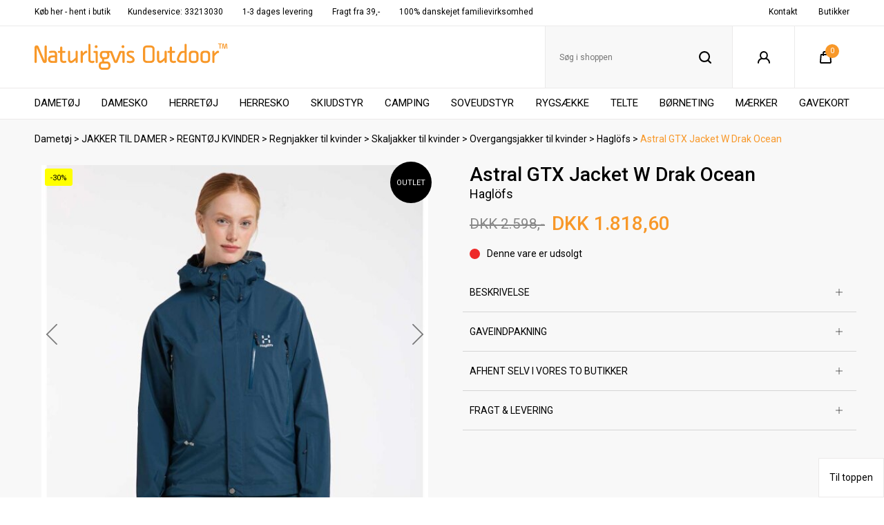

--- FILE ---
content_type: text/html; charset=UTF-8
request_url: https://www.naturligvis.com/vare/19555-haglofs-astral-gtx-jacket-w-drak-ocean
body_size: 15299
content:
<!DOCTYPE html>
<html lang="da-DK">
<head>
	<title>Astral GTX Jacket W Drak Ocean I 2-lags GORE-TEX I Køb her!</title>
	<meta charset="UTF-8" />
	<meta name="msvalidate.01" content="617007950306D6742C507D1860A0ACB9" />
	<meta name="viewport" content="width=1220" />
	<meta name="facebook-domain-verification" content="08ld4ienq520s7ou9oe7k2e4reswqu" />
	<meta name="description" content="Super alsidig Haglöfs jakke til skiløb eller på vandresporet i al slags vejr takket være en kombination af hårdt 2-lags GORE-TEX-materiale for virkelig slidstærk beskyttelse." />
	<meta name="keywords" content="Skaljakke, Jakke til damer, Haglöfs" />
	<meta name="generator" content="Sumoshop" />
	<link rel="canonical" href="https://www.naturligvis.com/vare/19555-haglofs-astral-gtx-jacket-w-drak-ocean" />
	<link rel="stylesheet" href="https://www.naturligvis.com/res/style/basic.css" />
	<link rel="stylesheet" href="https://www.naturligvis.com/res/style/common.css" />
	<link rel="stylesheet" href="https://www.naturligvis.com/res/style/main.css" />
	<link rel="stylesheet" href="https://www.naturligvis.com/res/style/effect.css" />
	<link rel="stylesheet" href="https://www.naturligvis.com/res/script/fancybox2/jquery.fancybox.css" />
	<link rel="stylesheet" href="https://fonts.googleapis.com/css?family=Roboto:400,900&display=swap" />
	<link rel="stylesheet" href="https://www.naturligvis.com/res/style/commodity-show.css" />
	<link rel="stylesheet" href="https://www.naturligvis.com/res/style/list/image.css" />
	<link rel="stylesheet" href="https://www.naturligvis.com/res/style/list/imageslideshow.css" />
	<link rel="stylesheet" href="https://www.naturligvis.com/res/style/list/accordion.css" />
	<link rel="stylesheet" href="https://www.naturligvis.com/res/style/list/commodity.css" />
	<link rel="stylesheet" href="https://www.naturligvis.com/res/style/stickers.css" />
	<link rel="stylesheet" href="https://www.naturligvis.com/res/style/landingpage/79.css" />
	<link rel="stylesheet" href="https://www.naturligvis.com/res/style/block/content.css" />
	<link rel="stylesheet" href="https://www.naturligvis.com/res/style/block/images.css" />
	<link rel="stylesheet" href="https://www.naturligvis.com/res/style/block/template.css" />
	<link rel="stylesheet" href="https://www.naturligvis.com/res/style/block/menu.css" />
	<link rel="stylesheet" href="https://www.naturligvis.com/res/style/custom.css" />
	<link rel="stylesheet" href="https://www.naturligvis.com/res/style/controls.css" />
	<link rel="icon" href="https://www.naturligvis.com/res/graphics/logoicon.svg" sizes="any" type="image/svg+xml" />
	<link rel="icon" href="https://www.naturligvis.com/res/graphics/logoicon.png" sizes="800x800" type="image/png" />
	<link rel="mask-icon" href="https://www.naturligvis.com/res/graphics/logoicon.svg" color="#000000" type="image/svg+xml" />
	<script src="//ajax.googleapis.com/ajax/libs/jquery/2.1.4/jquery.min.js"></script>
	<script src="https://www.naturligvis.com/res/script/custom.js"></script>
	<script src="https://www.naturligvis.com/res/script/basic.js"></script>
	<script src="https://www.naturligvis.com/res/script/jquery.sumocheckout.min.js"></script>
	<script src="https://www.naturligvis.com/res/script/jquery.sumofixed.min.js"></script>
	<script src="https://www.naturligvis.com/res/script/jquery.sumomessage.min.js"></script>
	<script src="https://www.naturligvis.com/res/script/jquery.sumoselector.min.js"></script>
	<script src="https://www.naturligvis.com/res/script/jquery.sumoautocomplete.min.js"></script>
	<script src="https://www.naturligvis.com/res/script/jquery.sumopager.min.js"></script>
	<script src="https://www.naturligvis.com/res/script/jquery.sumozoom.min.js"></script>
	<script src="https://www.naturligvis.com/res/script/jquery.sumopop.min.js"></script>
	<script src="https://www.naturligvis.com/res/script/jquery.sumoslider.min.js"></script>
	<script async src="https://www.googletagmanager.com/gtag/js?id=--"></script>
	<script>
	window.dataLayer=window.dataLayer || [];
	function gtag(){dataLayer.push(arguments);}
	gtag('js', new Date());
	gtag('config', '--');
	</script>
	<script>
	$(document).ready(function() {
		slider=$('#commodity-show-images').sumoSlider({ wipe: 'horizontal', auto: false, controls: true, pager: false, speed: 200 });
		$('.accordion>li>a').click( function() { if ($(this).parent('li').hasClass('selected')) { $(this).parent('li').removeClass('selected'); } else { $(this).parent('li').parent('ul').children('li').removeClass('selected'); $(this).parent('li').addClass('selected'); } return false; });
		$("#commodity-show .imagezoom").sumoZoom();
		if (typeof $.fn.sumoAutocomplete!=="undefined") $("#block-360-search-form-search").sumoAutocomplete({ url: "https://www.naturligvis.com/sog?search=", showAllText: "Vis alle" });
		$('.common-search-open').on('click', function() { $(this).parents('.common-search').find('.common-search-inner').show(); $(this).parents('.common-search').find('.common-search-form-search').focus(); return false; }); $('.common-search-close').on('click', function() { $(this).parents('.common-search').find('.common-search-inner').hide(); return false; }); $('.common-search-inner').on('click', function() { $(this).hide(); return false; }); $('.common-search-inner form').click(function(e) { e.stopPropagation(); });
		if (typeof $.fn.sumoAutocomplete!=="undefined") $("#block-180-search-form-search").sumoAutocomplete({ url: "https://www.naturligvis.com/sog?search=", showAllText: "Vis alle" });
		updateOversize(); $(window).resize(function() { updateOversize(); });
	});
	</script>
	<script>
	$(window).on("load", function() {
		updateOversize(); setTimeout(updateOversize, 200);
	});
	</script>
	<script>
	var _learnq = _learnq || [];
var item = {
	"ProductName": "Astral GTX Jacket W Drak Ocean",
	"ProductID": "19555",
	"Categories": ["JAKKER TIL DAMER"],
	"ImageURL": "https://www.naturligvis.com/shared/50/152/hagloefs-astral-gtx-jacket-w-drak-ocean_580x580p.jpg",
	"URL": "https://www.naturligvis.com/vare/19555-haglofs-astral-gtx-jacket-w-drak-ocean",
	"Brand": "Haglöfs",
	"Price": 1818.60,
	"CompareAtPrice": 2598.00
};
_learnq.push(["track", "Viewed Product", item]);
_learnq.push(["trackViewedItem", {
	"Title": item.ProductName,
	"ItemId": item.ProductID,
	"Categories": item.Categories,
	"ImageUrl": item.ImageURL,
	"Url": item.URL,
	"Metadata": {
		"Brand": item.Brand,
		"Price": item.Price,
		"CompareAtPrice": item.CompareAtPrice
	}
}]);
		gtag("event", "view_item", {
	currency: "DKK",
	value: 1818.60,
	items: [{
		item_id: "19555",
		item_name: "Astral GTX Jacket W Drak Ocean",
		item_brand: "Haglöfs",
		item_category: "JAKKER TIL DAMER",
		item_variant: "",
		price: 1818.60,
		quantity: 1
	}]
});
		function updateOversize() { $('.blockcontainer-oversize').not('.fixed-height').each(function() { $(this).height($(this).find('.block-oversize').outerHeight())}); }
	</script>
	<link rel="preconnect" href="https://fonts.googleapis.com/" crossorigin />
	<link rel="preconnect" href="https://widget.emaerket.dk/">
	<link rel="preconnect" href="https://www.googletagmanager.com">
	<link rel="preconnect" href="https://ss.naturligvis.com">
	<script type="text/javascript" src="https://widget.emaerket.dk/js/7bd760b7d95e37d773046616d708a1b7" async></script>
	<script data-cookieconsent="ignore">
	    window.dataLayer = window.dataLayer || [];
	    function gtag() {
	        dataLayer.push(arguments)
	    }
	    gtag("consent", "default", {
	        ad_personalization: "denied",
	        ad_storage: "denied",
	        ad_user_data: "denied",
	        analytics_storage: "denied",
	        functionality_storage: "denied",
	        personalization_storage: "denied",
	        security_storage: "granted",
	        wait_for_update: 500
	    });
	    gtag("set", "ads_data_redaction", true);
	    gtag("set", "url_passthrough", true);
	</script>
	<!-- Google Tag Manager -->
	<script>(function(w,d,s,l,i){w[l]=w[l]||[];w[l].push({'gtm.start':
	new Date().getTime(),event:'gtm.js'});var f=d.getElementsByTagName(s)[0],
	j=d.createElement(s),dl=l!='dataLayer'?'&l='+l:'';j.async=true;j.src=
	'https://ss.naturligvis.com/mcaofhbw.js?id='+i+dl;f.parentNode.insertBefore(j,f);
	})(window,document,'script','dataLayer','GTM-MWRGQCM');</script>
	<!-- End Google Tag Manager -->
</head>
<body>
	<!-- Google Tag Manager (noscript) -->
	<noscript><iframe src="https://ss.naturligvis.com/ns.html?id=GTM-MWRGQCM"
	height="0" width="0" style="display:none;visibility:hidden"></iframe></noscript>
	<!-- End Google Tag Manager (noscript) -->
	<div class="body">
		<header>
			<section id="header-79" class="header-content">
				<section id="header-content-blocks" class="common-blocks container">
					<div id="blockcontainer-348" class="blockcontainer-oversize groupcontainer-subcontainer hidden-mobile fixed-height" style="height: 37px;">
						<div id="blocksubcontainer-348" class="block-oversize groupsubcontainer-subcontainer hidden-mobile">
							<section id="block-348" class="block-group block-container block-1_1 count-2 group-subcontainer hidden-mobile fixed-height" style="height: 37px;">
								<div id="block-349" class="block-content block-container block-auto blockgroup-348">
								 	<div class="block-inner">
										<div class="block-content-inner">
											<span>Køb her - hent i butik</span><span>Kundeservice: 33213030</span><span>       1-3 dages levering   </span><span>     Fragt fra 39,- </span><span>100% danskejet familievirksomhed</span>
										</div>
									</div>
								</div>
								<div id="block-350" class="block-content block-container block-auto blockgroup-348 right">
								 	<div class="block-inner">
										<div class="block-content-inner">
											<a href="/butikker">Butikker</a><a href="/side/kontakt">Kontakt</a>
										</div>
									</div>
								</div>
							</section>
						</div>
					</div>
					<div id="blockcontainer-351" class="blockcontainer-oversize groupcontainer-subcontainer fixed-height" style="height: 90px;">
						<div id="blocksubcontainer-351" class="block-oversize groupsubcontainer-subcontainer">
							<section id="block-351" class="block-group block-container block-1_1 count-4 group-subcontainer fixed-height" style="height: 90px;">
								<div id="block-358" class="block-images block-container block-list block-1_4 count-1 blockgroup-351">
									<ul id="block-358-list" class="list list-image block-images-list">
										<li id="block-358-image-48950" class="block-images-image block-images-emptytext">
											<a href="https://www.naturligvis.com/" class="block-outer">
												<img src="https://www.naturligvis.com/shared/48/950/image.svg" alt="" title="" />
											</a>
										</li>
									</ul>
								</div>
								<div id="block-353" class="block-template block-container block-auto blockgroup-351 right">
									<div id="block-353-cart" class="common-cart">
										<ul id="block-353-cart-info" class="common-cart-info common-menu-hover">
											<li>
												<a href="https://www.naturligvis.com/kurv" class="container disabled" onclick="return false;">
													<span class="common-cart-quantity">0</span>
												</a>
											</li>
										</ul>
									</div>
								</div>
								<div id="block-359" class="block-template block-container block-auto blockgroup-351 right">
									<div id="block-359-account" class="common-account">
										<ul class="common-menu">
											<li id="block-359-account-login" class="common-account-login">
												<a href="https://www.naturligvis.com/login" title="Login">Login</a>
											</li>
										</ul>
									</div>
								</div>
								<div id="block-360" class="block-template block-container block-auto blockgroup-351 right">
									<div id="block-360-search" class="common-search">
										<a href="" onclick="return false;" class="common-search-open"></a>
										<div id="block-360-search-inner" class="common-search-inner">
											<a href="" onclick="return false;" class="common-search-close"></a>
											<div class="description">Søg i shoppen</div>
											<form action="https://www.naturligvis.com/varekatalog" method="get" id="block-360-search-form" class="common-search-form">
												<input type="search" name="search" placeholder="Søg i shoppen" id="block-360-search-form-search" class="common-search-form-search" />
												<input type="submit" value="Søg" id="block-360-search-form-submit" class="common-search-form-submit button" />
											</form>
										</div>
									</div>
								</div>
							</section>
						</div>
					</div>
					<div id="blockcontainer-354" class="blockcontainer-oversize groupcontainer-subcontainer fixed-auto">
						<div id="blocksubcontainer-354" class="block-oversize groupsubcontainer-subcontainer">
							<section id="block-354" class="block-group block-container block-1_1 count-1 group-subcontainer ">
								<div id="block-355" class="block-menu block-container block-1_1 blockgroup-354">
									<nav id="menu-main" class="common-menu-hover-container menu-justify menu-subcontainer menu-toggle-auto">
										<a href="#" id="menu-main-toggle" class="common-menu-hover-toggle"></a>
										<ul class="common-menu-hover">
											<li id="menu-main-1121">
												<section id="menu-main-1121-blocks" class="common-blocks container">
													<div id="block-181" class="block-menu block-container block-full hidden-desktop">
														<nav id="menu-mobile" class="common-menu-container hidden-desktop">
															<ul class="common-menu">
																<li id="menu-mobile-1120">
																	<section id="menu-mobile-1120-blocks" class="common-blocks container">
																		<div id="block-180" class="block-template block-container block-full">
																			<div id="block-180-search" class="common-search">
																				<a href="" onclick="return false;" class="common-search-open"></a>
																				<div id="block-180-search-inner" class="common-search-inner">
																					<a href="" onclick="return false;" class="common-search-close"></a>
																					<div class="description">Søg i shoppen</div>
																					<form action="https://www.naturligvis.com/varekatalog" method="get" id="block-180-search-form" class="common-search-form">
																						<input type="search" name="search" placeholder="Søg i shoppen" id="block-180-search-form-search" class="common-search-form-search" />
																						<input type="submit" value="Søg" id="block-180-search-form-submit" class="common-search-form-submit button" />
																					</form>
																				</div>
																			</div>
																		</div>
																	</section>
																</li>
															</ul>
														</nav>
													</div>
												</section>
											</li>
											<li id="menu-main-1" class="subs">
												<a href="https://www.naturligvis.com/section/dametj">Dametøj</a>
												<div class="common-menu-hover-subcontainer">
												<ul class="common-menu-hover-sub">
													<li id="menu-main-593">
														<ul class="common-menu-hover-sub-inner">
															<li id="menu-main-593-0">
																<a href="https://www.naturligvis.com/category/dametj/bukser_dame">BUKSER OG NEDERDELE</a>
															</li>
															<li id="menu-main-593-601">
																<a href="https://www.naturligvis.com/category/dametj/nederdele">Kjoler og nederdele</a>
															</li>
															<li id="menu-main-593-610">
																<a href="https://www.naturligvis.com/category/dametj/shorts_damer">Shorts</a>
															</li>
															<li id="menu-main-593-612">
																<a href="https://www.naturligvis.com/category/dametj/skibukser_w">Skibukser</a>
															</li>
															<li id="menu-main-593-590">
																<a href="https://www.naturligvis.com/category/dametj/bukser_lange_dame">Vandrebukser</a>
															</li>
															<li id="menu-main-593-592">
																<a href="https://www.naturligvis.com/category/dametj/bukser_zipoff_dame">Zip-off bukser</a>
															</li>
														</ul>
													</li>
													<li id="menu-main-600">
														<ul class="common-menu-hover-sub-inner">
															<li id="menu-main-600-0">
																<a href="https://www.naturligvis.com/category/jakker_damer">JAKKER</a>
															</li>
															<li id="menu-main-600-611">
																<a href="https://www.naturligvis.com/category/dametj/skaljakkew">Skaljakker </a>
															</li>
															<li id="menu-main-600-2289">
																<a href="https://www.naturligvis.com/category/skijakker_w">Skijakker</a>
															</li>
															<li id="menu-main-600-623">
																<a href="https://www.naturligvis.com/category/dametj/overgangsjakkerw">Overgangsjakker</a>
															</li>
															<li id="menu-main-600-2207">
																<a href="https://www.naturligvis.com/category/dametj/vinterjakke_w">Vinterjakker</a>
															</li>
														</ul>
													</li>
													<li id="menu-main-603">
														<ul class="common-menu-hover-sub-inner">
															<li id="menu-main-603-0">
																<a href="https://www.naturligvis.com/category/dametj/overdele_w">OVERDELE</a>
															</li>
															<li id="menu-main-603-595">
																<a href="https://www.naturligvis.com/category/dametj/fleece_dame">Fleece/strik</a>
															</li>
															<li id="menu-main-603-615">
																<a href="https://www.naturligvis.com/category/dametj/skjorter_damer">Skjorter</a>
															</li>
															<li id="menu-main-603-620">
																<a href="https://www.naturligvis.com/category/dametj/t-shirt-top">T-shirt</a>
															</li>
														</ul>
													</li>
													<li id="menu-main-609">
														<ul class="common-menu-hover-sub-inner">
															<li id="menu-main-609-0">
																<a href="https://www.naturligvis.com/category/dametj/regntj_damer">REGNTØJ</a>
															</li>
															<li id="menu-main-609-605">
																<a href="https://www.naturligvis.com/category/dametj/regnbuksr_damer">Regnbukser</a>
															</li>
															<li id="menu-main-609-606">
																<a href="https://www.naturligvis.com/category/dametj/regnjakker_dame">Regnjakker</a>
															</li>
															<li id="menu-main-609-608">
																<a href="https://www.naturligvis.com/category/dametj/regnsaet_dame">Regnsæt</a>
															</li>
														</ul>
													</li>
													<li id="menu-main-621">
														<ul class="common-menu-hover-sub-inner">
															<li id="menu-main-621-0">
																<a href="https://www.naturligvis.com/category/dametj/dametj_tilbehr">TILBEHØR</a>
															</li>
															<li id="menu-main-621-1699">
																<a href="https://www.naturligvis.com/category/dametj/caps_og_kasketter_w">Caps</a>
															</li>
															<li id="menu-main-621-2298">
																<a href="https://www.naturligvis.com/category/cykelhandsker-damer">Cykelhandsker</a>
															</li>
															<li id="menu-main-621-1701">
																<a href="https://www.naturligvis.com/category/halstrklde">Halstørklæder</a>
															</li>
															<li id="menu-main-621-1702">
																<a href="https://www.naturligvis.com/category/handsker-og-luffer-w">Handsker og luffer</a>
															</li>
															<li id="menu-main-621-1703">
																<a href="https://www.naturligvis.com/category/huer-damer">Huer m.m.</a>
															</li>
															<li id="menu-main-621-2293">
																<a href="https://www.naturligvis.com/category/inderhandsker-damer">Inderhandsker</a>
															</li>
															<li id="menu-main-621-1704">
																<a href="https://www.naturligvis.com/category/vrige_div._fritidsbekldning">Plejemidler til tøj</a>
															</li>
															<li id="menu-main-621-2292">
																<a href="https://www.naturligvis.com/category/skihandsker">Skihandsker</a>
															</li>
															<li id="menu-main-621-1705">
																<a href="https://www.naturligvis.com/category/dametj/skistroemper">Skistrømper</a>
															</li>
															<li id="menu-main-621-1706">
																<a href="https://www.naturligvis.com/category/skiundertoej">Skiundertøj</a>
															</li>
															<li id="menu-main-621-2287">
																<a href="https://www.naturligvis.com/category/uldundertoj-damer">Uldundertøj</a>
															</li>
															<li id="menu-main-621-1708">
																<a href="https://www.naturligvis.com/category/sokker">Vandresokker</a>
															</li>
														</ul>
													</li>
												</ul>
												</div>
											</li>
											<li id="menu-main-783" class="subs">
												<a href="https://www.naturligvis.com/section/damer_fodtj">Damesko</a>
												<div class="common-menu-hover-subcontainer">
												<ul class="common-menu-hover-sub">
													<li id="menu-main-785">
														<ul class="common-menu-hover-sub-inner">
															<li id="menu-main-785-0">
																<a href="https://www.naturligvis.com/category/damer_fodtj/gummistoevler">GUMMISTØVLER</a>
															</li>
															<li id="menu-main-785-786">
																<a href="https://www.naturligvis.com/category/damer_fodtj/gummi_kort">Gummistøvler kort</a>
															</li>
															<li id="menu-main-785-787">
																<a href="https://www.naturligvis.com/category/damer_fodtj/gummi_lang">Gummistøvler lange</a>
															</li>
														</ul>
													</li>
													<li id="menu-main-788">
														<ul class="common-menu-hover-sub-inner">
															<li id="menu-main-788-0">
																<a href="https://www.naturligvis.com/category/sandal">SANDALER</a>
															</li>
															<li id="menu-main-788-2264">
																<a href="https://www.naturligvis.com/category/damer_fodtj/badetffel_og_klip-klap_w">Klip-klapper</a>
															</li>
															<li id="menu-main-788-791">
																<a href="https://www.naturligvis.com/category/sandal_w">Sandaler</a>
															</li>
														</ul>
													</li>
													<li id="menu-main-792">
														<ul class="common-menu-hover-sub-inner">
															<li id="menu-main-792-0">
																<a href="https://www.naturligvis.com/category/sko-damer">SKO</a>
															</li>
															<li id="menu-main-792-795">
																<a href="https://www.naturligvis.com/category/damer_fodtj/vandresko_w">Vandresko</a>
															</li>
															<li id="menu-main-792-2285">
																<a href="https://www.naturligvis.com/category/damer_fodtj/vandtaette-sko-damer">Vandtætte sko</a>
															</li>
															<li id="menu-main-792-793">
																<a href="https://www.naturligvis.com/category/damer_fodtj/fritidssko_w">Fritidssko</a>
															</li>
															<li id="menu-main-792-2209">
																<a href="https://www.naturligvis.com/category/damer_fodtj/hjemmeskow">Hjemmesko</a>
															</li>
															<li id="menu-main-792-2280">
																<a href="https://www.naturligvis.com/category/damer_fodtj/hverdagssko-dame">Hverdagssko</a>
															</li>
														</ul>
													</li>
													<li id="menu-main-796">
														<ul class="common-menu-hover-sub-inner">
															<li id="menu-main-796-0">
																<a href="https://www.naturligvis.com/category/damer_fodtj/stoevler">STØVLER</a>
															</li>
															<li id="menu-main-796-797">
																<a href="https://www.naturligvis.com/category/damer_fodtj/vandrestvle_w">Vandrestøvler </a>
															</li>
															<li id="menu-main-796-798">
																<a href="https://www.naturligvis.com/category/damer_fodtj/vinterstvle_w">Vinterstøvler</a>
															</li>
														</ul>
													</li>
													<li id="menu-main-799">
														<ul class="common-menu-hover-sub-inner">
															<li id="menu-main-799-0">
																<a href="https://www.naturligvis.com/category/damer_fodtj/tilbehoer_sko">TILBEHØR TIL SKO</a>
															</li>
															<li id="menu-main-799-800">
																<a href="https://www.naturligvis.com/category/damer_fodtj/sko_pleje">Skopleje</a>
															</li>
															<li id="menu-main-799-801">
																<a href="https://www.naturligvis.com/category/damer_fodtj/sko_saaler">Skosåler</a>
															</li>
														</ul>
													</li>
												</ul>
												</div>
											</li>
											<li id="menu-main-2" class="subs">
												<a href="https://www.naturligvis.com/section/herretj">Herretøj</a>
												<div class="common-menu-hover-subcontainer">
												<ul class="common-menu-hover-sub">
													<li id="menu-main-625">
														<ul class="common-menu-hover-sub-inner">
															<li id="menu-main-625-0">
																<a href="https://www.naturligvis.com/category/herretj/bukser_herre">BUKSER</a>
															</li>
															<li id="menu-main-625-3345">
																<a href="https://www.naturligvis.com/category/bukser_med_for_m">Bukser med for</a>
															</li>
															<li id="menu-main-625-1742">
																<a href="https://www.naturligvis.com/category/shorts_herre">Shorts</a>
															</li>
															<li id="menu-main-625-1743">
																<a href="https://www.naturligvis.com/category/skibukser_m">Skibukser</a>
															</li>
															<li id="menu-main-625-1744">
																<a href="https://www.naturligvis.com/category/bukser_lange_herre">Vandrebukser</a>
															</li>
															<li id="menu-main-625-1745">
																<a href="https://www.naturligvis.com/category/bukser_zipoff_herre">Zip off bukser</a>
															</li>
														</ul>
													</li>
													<li id="menu-main-635">
														<ul class="common-menu-hover-sub-inner">
															<li id="menu-main-635-0">
																<a href="https://www.naturligvis.com/category/herretj/jakker_herre">JAKKER</a>
															</li>
															<li id="menu-main-635-1963">
																<a href="https://www.naturligvis.com/category/skaljakker_m">Skaljakker</a>
															</li>
															<li id="menu-main-635-2290">
																<a href="https://www.naturligvis.com/category/skijakker_m">Skijakker</a>
															</li>
															<li id="menu-main-635-1965">
																<a href="https://www.naturligvis.com/category/overgangsjakkerm">Overgangsjakker</a>
															</li>
															<li id="menu-main-635-2208">
																<a href="https://www.naturligvis.com/category/vinterjakke_m">Vinterjakker</a>
															</li>
														</ul>
													</li>
													<li id="menu-main-637">
														<ul class="common-menu-hover-sub-inner">
															<li id="menu-main-637-0">
																<a href="https://www.naturligvis.com/category/herretj/overdele_herre">OVERDELE</a>
															</li>
															<li id="menu-main-637-629">
																<a href="https://www.naturligvis.com/category/herretj/fleece_herre">Fleece/strik</a>
															</li>
															<li id="menu-main-637-649">
																<a href="https://www.naturligvis.com/category/herretj/skjorter_herre">Skjorter</a>
															</li>
															<li id="menu-main-637-653">
																<a href="https://www.naturligvis.com/category/herretj/t-shirt">T-shirt</a>
															</li>
															<li id="menu-main-637-655">
																<a href="https://www.naturligvis.com/category/herretj/veste_herre">Veste</a>
															</li>
														</ul>
													</li>
													<li id="menu-main-643">
														<ul class="common-menu-hover-sub-inner">
															<li id="menu-main-643-0">
																<a href="https://www.naturligvis.com/category/herretj/regntj_herre">REGNTØJ</a>
															</li>
															<li id="menu-main-643-639">
																<a href="https://www.naturligvis.com/category/herretj/regnbukser_herre">Regnbukser</a>
															</li>
															<li id="menu-main-643-641">
																<a href="https://www.naturligvis.com/category/herretj/regnjakker_herre">Regnjakker</a>
															</li>
															<li id="menu-main-643-642">
																<a href="https://www.naturligvis.com/category/herretj/regnst_herre">Regnsæt</a>
															</li>
														</ul>
													</li>
													<li id="menu-main-654">
														<ul class="common-menu-hover-sub-inner">
															<li id="menu-main-654-0">
																<a href="https://www.naturligvis.com/category/herretj/tilbehoer_herrer">TILBEHØR</a>
															</li>
															<li id="menu-main-654-628">
																<a href="https://www.naturligvis.com/category/herretj/caps_og_kasketter">Caps og kasketter</a>
															</li>
															<li id="menu-main-654-2297">
																<a href="https://www.naturligvis.com/category/cykelhandsker-herrer">Cykelhandsker</a>
															</li>
															<li id="menu-main-654-631">
																<a href="https://www.naturligvis.com/category/herretj/halstoerklaeder">Halstørklæder</a>
															</li>
															<li id="menu-main-654-633">
																<a href="https://www.naturligvis.com/category/herretj/handsker_og_luffer">Handsker og luffer</a>
															</li>
															<li id="menu-main-654-634">
																<a href="https://www.naturligvis.com/category/herretj/huercaps_m.m.">Huer m.m.</a>
															</li>
															<li id="menu-main-654-2294">
																<a href="https://www.naturligvis.com/category/inderhandsker-herrer">Inderhandsker</a>
															</li>
															<li id="menu-main-654-638">
																<a href="https://www.naturligvis.com/category/herretj/pleje-toj-m">Plejemiddel</a>
															</li>
															<li id="menu-main-654-2291">
																<a href="https://www.naturligvis.com/category/skihandsker-herrer">Skihandsker</a>
															</li>
															<li id="menu-main-654-863">
																<a href="https://www.naturligvis.com/category/herretj/skistroemper">Skistrømper</a>
															</li>
															<li id="menu-main-654-864">
																<a href="https://www.naturligvis.com/category/skiundertj">Skiundertøj</a>
															</li>
															<li id="menu-main-654-2288">
																<a href="https://www.naturligvis.com/category/uldundertoj-herrer">Uldundertøj</a>
															</li>
															<li id="menu-main-654-650">
																<a href="https://www.naturligvis.com/category/sokker">Vandresokker</a>
															</li>
															<li id="menu-main-654-2299">
																<a href="https://www.naturligvis.com/category/vandtaette-handsker-herrer">Vandtætte handsker</a>
															</li>
														</ul>
													</li>
												</ul>
												</div>
											</li>
											<li id="menu-main-784" class="subs">
												<a href="https://www.naturligvis.com/section/herrer_fodtj">Herresko</a>
												<div class="common-menu-hover-subcontainer">
												<ul class="common-menu-hover-sub">
													<li id="menu-main-802">
														<ul class="common-menu-hover-sub-inner">
															<li id="menu-main-802-0">
																<a href="https://www.naturligvis.com/category/herrer_fodtj/gummistoevler">GUMMISTØVLER</a>
															</li>
															<li id="menu-main-802-803">
																<a href="https://www.naturligvis.com/category/herrer_fodtj/gummi_kort">Gummistøvler kort</a>
															</li>
															<li id="menu-main-802-804">
																<a href="https://www.naturligvis.com/category/herrer_fodtj/gummi_lang">Gummistøvler lange</a>
															</li>
														</ul>
													</li>
													<li id="menu-main-805">
														<ul class="common-menu-hover-sub-inner">
															<li id="menu-main-805-0">
																<a href="https://www.naturligvis.com/category/herrer_fodtj/sandaler-herrer">SANDALER</a>
															</li>
															<li id="menu-main-805-807">
																<a href="https://www.naturligvis.com/category/herrer_fodtj/sandal-sko_m">Sandal-sko</a>
															</li>
															<li id="menu-main-805-808">
																<a href="https://www.naturligvis.com/category/herrer_fodtj/sandal_m">Sandaler</a>
															</li>
														</ul>
													</li>
													<li id="menu-main-809">
														<ul class="common-menu-hover-sub-inner">
															<li id="menu-main-809-0">
																<a href="https://www.naturligvis.com/category/herrer_fodtj/sko-m-w">SKO</a>
															</li>
															<li id="menu-main-809-812">
																<a href="https://www.naturligvis.com/category/herrer_fodtj/vandresko_m">Vandresko</a>
															</li>
															<li id="menu-main-809-2284">
																<a href="https://www.naturligvis.com/category/herrer_fodtj/vandtaette-sko-herrer">Vandtætte sko</a>
															</li>
															<li id="menu-main-809-810">
																<a href="https://www.naturligvis.com/category/herrer_fodtj/fritidssko_m">Fritidssko</a>
															</li>
															<li id="menu-main-809-2210">
																<a href="https://www.naturligvis.com/category/herrer_fodtj/hjemmeskom">Hjemmesko</a>
															</li>
															<li id="menu-main-809-2281">
																<a href="https://www.naturligvis.com/category/herrer_fodtj/hverdagssko-herre">Hverdagssko</a>
															</li>
														</ul>
													</li>
													<li id="menu-main-813">
														<ul class="common-menu-hover-sub-inner">
															<li id="menu-main-813-0">
																<a href="https://www.naturligvis.com/category/herrer_fodtj/stoevler">STØVLER</a>
															</li>
															<li id="menu-main-813-814">
																<a href="https://www.naturligvis.com/category/herrer_fodtj/vandrestvle_m">Vandrestøvler </a>
															</li>
															<li id="menu-main-813-815">
																<a href="https://www.naturligvis.com/category/herrer_fodtj/vinterstvle_m">Vinterstøvler</a>
															</li>
														</ul>
													</li>
													<li id="menu-main-816">
														<ul class="common-menu-hover-sub-inner">
															<li id="menu-main-816-0">
																<a href="https://www.naturligvis.com/category/herrer_fodtj/tilbehoer_sko">TILBEHØR TIL SKO</a>
															</li>
															<li id="menu-main-816-817">
																<a href="https://www.naturligvis.com/category/herrer_fodtj/sko_pleje">Skopleje</a>
															</li>
															<li id="menu-main-816-818">
																<a href="https://www.naturligvis.com/category/herrer_fodtj/sko_saaler">Skosåler</a>
															</li>
														</ul>
													</li>
												</ul>
												</div>
											</li>
											<li id="menu-main-4410" class="subs">
												<a href="https://www.naturligvis.com/section/vintersport">Skiudstyr</a>
												<div class="common-menu-hover-subcontainer">
												<ul class="common-menu-hover-sub">
													<li id="menu-main-1240">
														<ul class="common-menu-hover-sub-inner">
															<li id="menu-main-1240-0">
																<a href="https://www.naturligvis.com/category/vintersport/ski_langrend">SKI  LANGREND</a>
															</li>
															<li id="menu-main-1240-2153">
																<a href="https://www.naturligvis.com/langrendspakker">Langrendspakker</a>
															</li>
															<li id="menu-main-1240-1242">
																<a href="https://www.naturligvis.com/category/vintersport/langrendsski">Langrendsski</a>
															</li>
															<li id="menu-main-1240-1244">
																<a href="https://www.naturligvis.com/category/vintersport/langrendstvle">Langrendsstøvler</a>
															</li>
															<li id="menu-main-1240-1241">
																<a href="https://www.naturligvis.com/category/vintersport/langrendsbindinger">Langrendsbindinger</a>
															</li>
															<li id="menu-main-1240-2149">
																<a href="https://www.naturligvis.com/category/vintersport/langrendstave">Langrendsstave</a>
															</li>
														</ul>
													</li>
													<li id="menu-main-1245">
														<ul class="common-menu-hover-sub-inner">
															<li id="menu-main-1245-0">
																<a href="https://www.naturligvis.com/category/vintersport/ski_alpin">SKIUDSTYR TIL ALPIN</a>
															</li>
															<li id="menu-main-1245-1321">
																<a href="https://www.naturligvis.com/category/vintersport/skibriller">Skibriller og goggles</a>
															</li>
															<li id="menu-main-1245-1322">
																<a href="https://www.naturligvis.com/category/vintersport/hjelme">Skihjelme</a>
															</li>
															<li id="menu-main-1245-1319">
																<a href="https://www.naturligvis.com/category/vintersport/rygskjold">Rygskjold</a>
															</li>
														</ul>
													</li>
													<li id="menu-main-1344">
														<ul class="common-menu-hover-sub-inner">
															<li id="menu-main-1344-0">
																<a href="https://www.naturligvis.com/category/kids/skiboern">SKIUDSTYR TIL BØRN</a>
															</li>
															<li id="menu-main-1344-2195">
																<a href="https://www.naturligvis.com/category/kids/skibriller_brn">Skibriller til børn</a>
															</li>
															<li id="menu-main-1344-2260">
																<a href="https://www.naturligvis.com/category/kids/skihjelm_til_brn">Skihjelme til børn</a>
															</li>
														</ul>
													</li>
												</ul>
												</div>
											</li>
											<li id="menu-main-4" class="subs">
												<a href="https://www.naturligvis.com/section/camping-_og_rejseudstyr">Camping</a>
												<div class="common-menu-hover-subcontainer">
												<ul class="common-menu-hover-sub">
													<li id="menu-main-1174">
														<ul class="common-menu-hover-sub-inner">
															<li id="menu-main-1174-0">
																<a href="https://www.naturligvis.com/category/camping-_og_rejseudstyr/mad_og_drikke">KØKKENGREJ</a>
															</li>
															<li id="menu-main-1174-1175">
																<a href="https://www.naturligvis.com/category/camping-_og_rejseudstyr/bludstyr">Båludstyr</a>
															</li>
															<li id="menu-main-1174-1177">
																<a href="https://www.naturligvis.com/category/camping-_og_rejseudstyr/drikkeflasker">Drikkeflasker</a>
															</li>
															<li id="menu-main-1174-1176">
																<a href="https://www.naturligvis.com/category/camping-_og_rejseudstyr/brndere">Brændere</a>
															</li>
															<li id="menu-main-1174-1178">
																<a href="https://www.naturligvis.com/category/camping-_og_rejseudstyr/gryder_og_pander">Gryder og pander</a>
															</li>
															<li id="menu-main-1174-2261">
																<a href="https://www.naturligvis.com/category/camping-_og_rejseudstyr/kletasker">Køletasker</a>
															</li>
															<li id="menu-main-1174-1180">
																<a href="https://www.naturligvis.com/category/camping-_og_rejseudstyr/proviant">Proviant</a>
															</li>
															<li id="menu-main-1174-1181">
																<a href="https://www.naturligvis.com/category/camping-_og_rejseudstyr/service">Service og bestik</a>
															</li>
															<li id="menu-main-1174-1182">
																<a href="https://www.naturligvis.com/category/camping-_og_rejseudstyr/termoflasker">Termoflasker</a>
															</li>
															<li id="menu-main-1174-1183">
																<a href="https://www.naturligvis.com/category/camping-_og_rejseudstyr/termokrus">Termokrus og termokopper</a>
															</li>
															<li id="menu-main-1174-1427">
																<a href="https://www.naturligvis.com/category/camping-_og_rejseudstyr/trangia">Trangia</a>
															</li>
															<li id="menu-main-1174-2269">
																<a href="https://www.naturligvis.com/category/camping-_og_rejseudstyr/vanddunke">Vanddunke</a>
															</li>
															<li id="menu-main-1174-2270">
																<a href="https://www.naturligvis.com/category/camping-_og_rejseudstyr/vandrensning">Vandrensning</a>
															</li>
														</ul>
													</li>
													<li id="menu-main-1198">
														<ul class="common-menu-hover-sub-inner">
															<li id="menu-main-1198-0">
																<a href="https://www.naturligvis.com/category/camping-_og_rejseudstyr/smt_udstyr_til_rejsen">SMÅT UDSTYR TIL REJSEN</a>
															</li>
															<li id="menu-main-1198-1199">
																<a href="https://www.naturligvis.com/category/camping-_og_rejseudstyr/bagagesikring">Bagagesikring</a>
															</li>
															<li id="menu-main-1198-1497">
																<a href="https://www.naturligvis.com/category/camping-_og_rejseudstyr/frstehjlp">Førstehjælp</a>
															</li>
															<li id="menu-main-1198-1504">
																<a href="https://www.naturligvis.com/category/camping-_og_rejseudstyr/kikkerter">Kikkerter</a>
															</li>
															<li id="menu-main-1198-1364">
																<a href="https://www.naturligvis.com/category/camping-_og_rejseudstyr/kompas_m.m.">Kompas m.m.</a>
															</li>
															<li id="menu-main-1198-1297">
																<a href="https://www.naturligvis.com/category/camping-_og_rejseudstyr/letvgtshndklder">Letvægtshåndklæder</a>
															</li>
															<li id="menu-main-1198-1203">
																<a href="https://www.naturligvis.com/category/camping-_og_rejseudstyr/pengekatteblter">Pengekatte og bælter</a>
															</li>
															<li id="menu-main-1198-1204">
																<a href="https://www.naturligvis.com/category/camping-_og_rejseudstyr/personlig_pleje">Personlig pleje</a>
															</li>
															<li id="menu-main-1198-1205">
																<a href="https://www.naturligvis.com/category/camping-_og_rejseudstyr/rejseudstyr">Rejseudstyr</a>
															</li>
															<li id="menu-main-1198-1323">
																<a href="https://www.naturligvis.com/category/camping-_og_rejseudstyr/toilettasker">Toilettasker</a>
															</li>
															<li id="menu-main-1198-2158">
																<a href="https://www.naturligvis.com/category/camping-_og_rejseudstyr/vandrestave">Vandrestave</a>
															</li>
														</ul>
													</li>
													<li id="menu-main-713">
														<ul class="common-menu-hover-sub-inner">
															<li id="menu-main-713-0">
																<a href="https://www.naturligvis.com/category/camping-_og_rejseudstyr/multivrktj_og_knive">MULTIVÆRKTØJ OG KNIVE M.M.</a>
															</li>
															<li id="menu-main-713-1384">
																<a href="https://www.naturligvis.com/category/camping-_og_rejseudstyr/lommeknivsweizerkniv">Lommekniv/Schweizerkniv</a>
															</li>
															<li id="menu-main-713-2296">
																<a href="https://www.naturligvis.com/category/camping-_og_rejseudstyr/multitools">Multitools</a>
															</li>
															<li id="menu-main-713-1383">
																<a href="https://www.naturligvis.com/category/camping-_og_rejseudstyr/dolk">Dolk</a>
															</li>
														</ul>
													</li>
													<li id="menu-main-1169">
														<ul class="common-menu-hover-sub-inner">
															<li id="menu-main-1169-0">
																<a href="https://www.naturligvis.com/category/camping-_og_rejseudstyr/campingmbler">CAMPINGMØBLER</a>
															</li>
															<li id="menu-main-1169-1172">
																<a href="https://www.naturligvis.com/category/camping-_og_rejseudstyr/foldembler">Foldemøbler</a>
															</li>
															<li id="menu-main-1169-1477">
																<a href="https://www.naturligvis.com/category/camping-_og_rejseudstyr/campingborde">Campingborde</a>
															</li>
															<li id="menu-main-1169-1171">
																<a href="https://www.naturligvis.com/category/camping-_og_rejseudstyr/campingstole">Campingstole</a>
															</li>
														</ul>
													</li>
													<li id="menu-main-1185">
														<ul class="common-menu-hover-sub-inner">
															<li id="menu-main-1185-0">
																<a href="https://www.naturligvis.com/category/camping-_og_rejseudstyr/lamper">LAMPER OG LYGTER</a>
															</li>
															<li id="menu-main-1185-1362">
																<a href="https://www.naturligvis.com/category/camping-_og_rejseudstyr/pandelamper">Pandelamper</a>
															</li>
															<li id="menu-main-1185-1293">
																<a href="https://www.naturligvis.com/category/camping-_og_rejseudstyr/campinglamper">Campinglamper</a>
															</li>
															<li id="menu-main-1185-1187">
																<a href="https://www.naturligvis.com/category/camping-_og_rejseudstyr/lommelygter">Lommelygter</a>
															</li>
														</ul>
													</li>
												</ul>
												</div>
											</li>
											<li id="menu-main-819" class="subs">
												<a href="https://www.naturligvis.com/section/soveposer">Soveudstyr</a>
												<div class="common-menu-hover-subcontainer">
												<ul class="common-menu-hover-sub">
													<li id="menu-main-820">
														<ul class="common-menu-hover-sub-inner">
															<li id="menu-main-820-0">
																<a href="https://www.naturligvis.com/category/soveposer_overkat">SOVEPOSER</a>
															</li>
															<li id="menu-main-820-1396">
																<a href="https://www.naturligvis.com/category/billig_sovepose">Billige soveposer</a>
															</li>
															<li id="menu-main-820-2268">
																<a href="https://www.naturligvis.com/category/dobbelt-sovepose">Dobbelt sovepose</a>
															</li>
															<li id="menu-main-820-822">
																<a href="https://www.naturligvis.com/category/dunsoveposer">Dunsoveposer</a>
															</li>
															<li id="menu-main-820-824">
																<a href="https://www.naturligvis.com/category/fibersoveposer">Fibersoveposer</a>
															</li>
															<li id="menu-main-820-823">
																<a href="https://www.naturligvis.com/category/helaars_sovepose">Helårssoveposer</a>
															</li>
															<li id="menu-main-820-825">
																<a href="https://www.naturligvis.com/category/sommersoveposer">Sommersoveposer</a>
															</li>
															<li id="menu-main-820-826">
																<a href="https://www.naturligvis.com/category/tilbehr_til_soveposer">Tilbehør til soveposer</a>
															</li>
														</ul>
													</li>
													<li id="menu-main-827">
														<ul class="common-menu-hover-sub-inner">
															<li id="menu-main-827-0">
																<a href="https://www.naturligvis.com/category/ligeunderlag_overkat">LIGGEUNDERLAG</a>
															</li>
															<li id="menu-main-827-828">
																<a href="https://www.naturligvis.com/category/liggeunderlag">Liggeunderlag oppustelige</a>
															</li>
															<li id="menu-main-827-829">
																<a href="https://www.naturligvis.com/category/liggeunderlag_standard">Liggeunderlag skum</a>
															</li>
															<li id="menu-main-827-830">
																<a href="https://www.naturligvis.com/category/tilbehr_til_underlag">Liggeunderlag tilbehør</a>
															</li>
														</ul>
													</li>
													<li id="menu-main-1373">
														<ul class="common-menu-hover-sub-inner">
															<li id="menu-main-1373-0">
																<a href="https://www.naturligvis.com/category/luftmadras">LUFTMADRASSER</a>
															</li>
															<li id="menu-main-1373-1374">
																<a href="https://www.naturligvis.com/category/luftmadras_letvgt">Letvægts luftmadras</a>
															</li>
															<li id="menu-main-1373-1194">
																<a href="https://www.naturligvis.com/category/luftmadras_enkelt">Luftmadras enkelt</a>
															</li>
															<li id="menu-main-1373-1295">
																<a href="https://www.naturligvis.com/category/luftmadras_dobbelt">Luftmadras dobbelt</a>
															</li>
															<li id="menu-main-1373-1196">
																<a href="https://www.naturligvis.com/category/luftmadras_pumper">Luftmadras pumper m.m.</a>
															</li>
														</ul>
													</li>
													<li id="menu-main-1395">
														<ul class="common-menu-hover-sub-inner">
															<li id="menu-main-1395-0">
																<a href="https://www.naturligvis.com/category/sovegrej_overkat">SOVEGREJ</a>
															</li>
															<li id="menu-main-1395-2303">
																<a href="https://www.naturligvis.com/category/hovedpude">Hovedpuder</a>
															</li>
															<li id="menu-main-1395-1398">
																<a href="https://www.naturligvis.com/category/lagenposer">Lagenposer</a>
															</li>
															<li id="menu-main-1395-821">
																<a href="https://www.naturligvis.com/category/myggenet">Myggenet</a>
															</li>
															<li id="menu-main-1395-1397">
																<a href="https://www.naturligvis.com/category/haengekoejer">Hængekøjer</a>
															</li>
														</ul>
													</li>
												</ul>
												</div>
											</li>
											<li id="menu-main-5" class="subs">
												<a href="https://www.naturligvis.com/section/rygsaekke">Rygsække</a>
												<div class="common-menu-hover-subcontainer">
												<ul class="common-menu-hover-sub">
													<li id="menu-main-1208">
														<ul class="common-menu-hover-sub-inner">
															<li id="menu-main-1208-0">
																<a href="https://www.naturligvis.com/category/rygsaekke/rejsetasker_overkat">REJSETASKER</a>
															</li>
															<li id="menu-main-1208-2265">
																<a href="https://www.naturligvis.com/category/rygsaekke/rygsk_stor">Rejserygsæk</a>
															</li>
															<li id="menu-main-1208-1300">
																<a href="https://www.naturligvis.com/category/rygsaekke/sportstaskerduffelbags">Sportstasker og dufflebags</a>
															</li>
														</ul>
													</li>
													<li id="menu-main-1212">
														<ul class="common-menu-hover-sub-inner">
															<li id="menu-main-1212-0">
																<a href="https://www.naturligvis.com/category/rygsaekke/rygskke_overkat">RYGSÆKKE</a>
															</li>
															<li id="menu-main-1212-2282">
																<a href="https://www.naturligvis.com/category/rygsaekke/loeberygsaek">Løberygsække</a>
															</li>
															<li id="menu-main-1212-1213">
																<a href="https://www.naturligvis.com/category/rygsaekke/rygskke_5-29">Rygsække  5-29 liter</a>
															</li>
															<li id="menu-main-1212-1214">
																<a href="https://www.naturligvis.com/category/rygsaekke/rygskke_30-49">Rygsække 30-49 liter</a>
															</li>
															<li id="menu-main-1212-1215">
																<a href="https://www.naturligvis.com/category/rygsaekke/rygskke_50-100">Rygsække 50-100 liter</a>
															</li>
															<li id="menu-main-1212-1216">
																<a href="https://www.naturligvis.com/category/rygsaekke/dagturs_rygsk">Rygsække til dagsture</a>
															</li>
															<li id="menu-main-1212-2283">
																<a href="https://www.naturligvis.com/category/rygsaekke/vandrerygsak">Vandrerygsæk</a>
															</li>
														</ul>
													</li>
													<li id="menu-main-1219">
														<ul class="common-menu-hover-sub-inner">
															<li id="menu-main-1219-0">
																<a href="https://www.naturligvis.com/category/rygsaekke/tilbehr_rygskke_overkat">TILBEHØR RYGSÆKKE</a>
															</li>
															<li id="menu-main-1219-1220">
																<a href="https://www.naturligvis.com/category/rygsaekke/tilbehr_til_rygskke">Tilbehør til rygsække</a>
															</li>
															<li id="menu-main-1219-1221">
																<a href="https://www.naturligvis.com/category/rygsaekke/vandttte_etuier_og_poser">Vandtætte poser</a>
															</li>
														</ul>
													</li>
												</ul>
												</div>
											</li>
											<li id="menu-main-6" class="subs">
												<a href="https://www.naturligvis.com/section/telte">Telte</a>
												<div class="common-menu-hover-subcontainer">
												<ul class="common-menu-hover-sub">
													<li id="menu-main-1311">
														<ul class="common-menu-hover-sub-inner">
															<li id="menu-main-1311-0">
																<a href="https://www.naturligvis.com/category/telte/telte_type">TELTE  - vælg telttype</a>
															</li>
															<li id="menu-main-1311-1312">
																<a href="https://www.naturligvis.com/category/telte/familietelte">Familietelte</a>
															</li>
															<li id="menu-main-1311-1471">
																<a href="https://www.naturligvis.com/category/telte/festivaltelte">Festivaltelte</a>
															</li>
															<li id="menu-main-1311-1531">
																<a href="https://www.naturligvis.com/category/telte/indertelte">Indertelte</a>
															</li>
															<li id="menu-main-1311-1314">
																<a href="https://www.naturligvis.com/category/telte/letvaegtstelte">Letvægtstelte</a>
															</li>
															<li id="menu-main-1311-1367">
																<a href="https://www.naturligvis.com/category/telte/lufttelte">Lufttelte</a>
															</li>
															<li id="menu-main-1311-1315">
																<a href="https://www.naturligvis.com/category/telte/strandtelt">Strandtelt og læsejl</a>
															</li>
															<li id="menu-main-1311-1505">
																<a href="https://www.naturligvis.com/category/telte/tipitelte">Tipi telte</a>
															</li>
														</ul>
													</li>
													<li id="menu-main-1302">
														<ul class="common-menu-hover-sub-inner">
															<li id="menu-main-1302-0">
																<a href="https://www.naturligvis.com/category/telte/telte_brands">TELTE  - vælg mærke</a>
															</li>
															<li id="menu-main-1302-1470">
																<a href="https://www.naturligvis.com/category/telte/telte_ease_camp">Easy Camp telte</a>
															</li>
															<li id="menu-main-1302-1534">
																<a href="https://www.naturligvis.com/outwell_lufttelte">Outwell lufttelte</a>
															</li>
															<li id="menu-main-1302-1304">
																<a href="https://www.naturligvis.com/category/telte/telte_outwell">Outwell telte</a>
															</li>
															<li id="menu-main-1302-1305">
																<a href="https://www.naturligvis.com/category/telte/telte_robens">Robens telte</a>
															</li>
														</ul>
													</li>
													<li id="menu-main-1306">
														<ul class="common-menu-hover-sub-inner">
															<li id="menu-main-1306-0">
																<a href="https://www.naturligvis.com/category/telte/telte_strrelse">TELTE  - vælg størrelse</a>
															</li>
															<li id="menu-main-1306-1307">
																<a href="https://www.naturligvis.com/category/telte/telt_1-2_personer">Telt 1-2 personer</a>
															</li>
															<li id="menu-main-1306-1308">
																<a href="https://www.naturligvis.com/category/telte/telt_3-4_personer">Telt 3-4 personer</a>
															</li>
															<li id="menu-main-1306-1309">
																<a href="https://www.naturligvis.com/category/telte/telt_5-8_personer">Telt 5-8 personer</a>
															</li>
															<li id="menu-main-1306-1310">
																<a href="https://www.naturligvis.com/category/telte/telt_7_personer">Telt 7+ personer</a>
															</li>
														</ul>
													</li>
													<li id="menu-main-1236">
														<ul class="common-menu-hover-sub-inner">
															<li id="menu-main-1236-0">
																<a href="https://www.naturligvis.com/category/telte/telte_tilbehr_overkat">TELTE - blandet tilbehør til telte</a>
															</li>
															<li id="menu-main-1236-1238">
																<a href="https://www.naturligvis.com/category/telte/tilbehr_til_telte">Telt tilbehør</a>
															</li>
															<li id="menu-main-1236-1360">
																<a href="https://www.naturligvis.com/category/telte/telt_plkke">Teltpløkker</a>
															</li>
															<li id="menu-main-1236-1317">
																<a href="https://www.naturligvis.com/category/telte/teltunderlagextensions">Telt underlag</a>
															</li>
														</ul>
													</li>
												</ul>
												</div>
											</li>
											<li id="menu-main-3" class="subs">
												<a href="https://www.naturligvis.com/section/kids">Børneting </a>
												<div class="common-menu-hover-subcontainer">
												<ul class="common-menu-hover-sub">
													<li id="menu-main-1144">
														<ul class="common-menu-hover-sub-inner">
															<li id="menu-main-1144-0">
																<a href="https://www.naturligvis.com/category/kids/fodtj_til_brn">FODTØJ TIL BØRN</a>
															</li>
															<li id="menu-main-1144-1428">
																<a href="https://www.naturligvis.com/category/kids/vandrestvler_brn">Vandrestøvler til børn</a>
															</li>
														</ul>
													</li>
													<li id="menu-main-1153">
														<ul class="common-menu-hover-sub-inner">
															<li id="menu-main-1153-0">
																<a href="https://www.naturligvis.com/category/kids/toj_til_born">TØJ TIL BØRN</a>
															</li>
															<li id="menu-main-1153-1157">
																<a href="https://www.naturligvis.com/category/kids/handsker_brn">Handsker og luffer til børn</a>
															</li>
															<li id="menu-main-1153-1341">
																<a href="https://www.naturligvis.com/category/kids/huercaps_brn">Huer og caps til børn</a>
															</li>
															<li id="menu-main-1153-1159">
																<a href="https://www.naturligvis.com/category/kids/jakke_med_for_til_brn">Jakker til børn</a>
															</li>
															<li id="menu-main-1153-1289">
																<a href="https://www.naturligvis.com/category/kids/jakke_uden_for_til_brn">Jakker uden for til børn</a>
															</li>
															<li id="menu-main-1153-1290">
																<a href="https://www.naturligvis.com/category/kids/skibukser_brn">Skibukser til børn</a>
															</li>
															<li id="menu-main-1153-2211">
																<a href="https://www.naturligvis.com/category/kids/skiundertj_brn">Skiundertøj til børn</a>
															</li>
															<li id="menu-main-1153-1291">
																<a href="https://www.naturligvis.com/category/kids/sokker_brn">Strømper til børn</a>
															</li>
														</ul>
													</li>
													<li id="menu-main-1164">
														<ul class="common-menu-hover-sub-inner">
															<li id="menu-main-1164-0">
																<a href="https://www.naturligvis.com/category/kids/udstyr_til_brn">UDSTYR TIL BØRN</a>
															</li>
															<li id="menu-main-1164-1475">
																<a href="https://www.naturligvis.com/category/kids/rygskke_brn">Rygsække til børn</a>
															</li>
															<li id="menu-main-1164-1168">
																<a href="https://www.naturligvis.com/category/kids/soveposer_brn">Soveposer til børn</a>
															</li>
														</ul>
													</li>
												</ul>
												</div>
											</li>
											<li id="menu-main-2146" class="subs">
												<a href="https://www.naturligvis.com/maerker">Mærker</a>
												<div class="common-menu-hover-subcontainer">
												<ul class="common-menu-hover-sub">
													<li id="menu-main-2160">
														<ul class="common-menu-hover-sub-inner">
															<li id="menu-main-2160-0">
																<span>A-D</span>
															</li>
															<li id="menu-main-2160-2212">
																<a href="https://www.naturligvis.com/maerke/adventurefood">Adventure Food</a>
															</li>
															<li id="menu-main-2160-2164">
																<a href="https://www.naturligvis.com/maerke/aigle">Aigle</a>
															</li>
															<li id="menu-main-2160-2213">
																<a href="https://www.naturligvis.com/maerke/atomic">Atomic</a>
															</li>
															<li id="menu-main-2160-2174">
																<a href="https://www.naturligvis.com/maerke/bula">Bula</a>
															</li>
															<li id="menu-main-2160-2214">
																<a href="https://www.naturligvis.com/maerke/carson">Carson</a>
															</li>
															<li id="menu-main-2160-2165">
																<a href="https://www.naturligvis.com/maerke/columbia">Columbia</a>
															</li>
															<li id="menu-main-2160-2215">
																<a href="https://www.naturligvis.com/maerke/compeed">Compeed</a>
															</li>
															<li id="menu-main-2160-2169">
																<a href="https://www.naturligvis.com/maerke/didriksons">Didriksons</a>
															</li>
														</ul>
													</li>
													<li id="menu-main-2161">
														<ul class="common-menu-hover-sub-inner">
															<li id="menu-main-2161-0">
																<span>E-H</span>
															</li>
															<li id="menu-main-2161-2166">
																<a href="https://www.naturligvis.com/maerke/easy_camp">Easy Camp</a>
															</li>
															<li id="menu-main-2161-2171">
																<a href="https://www.naturligvis.com/maerke/fabsil">Fabsil</a>
															</li>
															<li id="menu-main-2161-2216">
																<a href="https://www.naturligvis.com/maerke/feuerhand">Feuerhand</a>
															</li>
															<li id="menu-main-2161-2266">
																<a href="https://www.naturligvis.com/maerke/firepot">Firepot</a>
															</li>
															<li id="menu-main-2161-2217">
																<a href="https://www.naturligvis.com/maerke/formthotics">Formthotics</a>
															</li>
															<li id="menu-main-2161-2218">
																<a href="https://www.naturligvis.com/maerke/grangers">Grangers</a>
															</li>
															<li id="menu-main-2161-2186">
																<a href="https://www.naturligvis.com/maerke/green-comfort">Green Comfort</a>
															</li>
															<li id="menu-main-2161-2172">
																<a href="https://www.naturligvis.com/maerke/hagloefs">Haglöfs</a>
															</li>
															<li id="menu-main-2161-2219">
																<a href="https://www.naturligvis.com/maerke/hallmark">Hällmark</a>
															</li>
															<li id="menu-main-2161-2173">
																<a href="https://www.naturligvis.com/maerke/hestra">Hestra</a>
															</li>
														</ul>
													</li>
													<li id="menu-main-2162">
														<ul class="common-menu-hover-sub-inner">
															<li id="menu-main-2162-0">
																<span>I-N</span>
															</li>
															<li id="menu-main-2162-2167">
																<a href="https://www.naturligvis.com/maerke/jetboil">Jetboil</a>
															</li>
															<li id="menu-main-2162-2176">
																<a href="https://www.naturligvis.com/maerke/kari-traa">Kari Traa</a>
															</li>
															<li id="menu-main-2162-2178">
																<a href="https://www.naturligvis.com/maerke/keen">Keen</a>
															</li>
															<li id="menu-main-2162-2221">
																<a href="https://www.naturligvis.com/maerke/leatherman">Leatherman</a>
															</li>
															<li id="menu-main-2162-2222">
																<a href="https://www.naturligvis.com/maerke/ledlenser">Ledlenser</a>
															</li>
															<li id="menu-main-2162-2177">
																<a href="https://www.naturligvis.com/maerke/lifestraw">Lifestraw</a>
															</li>
															<li id="menu-main-2162-2223">
																<a href="https://www.naturligvis.com/maerke/lifesystems">Lifesystems</a>
															</li>
															<li id="menu-main-2162-2224">
																<a href="https://www.naturligvis.com/maerke/lifeventure">Lifeventure</a>
															</li>
															<li id="menu-main-2162-2225">
																<a href="https://www.naturligvis.com/maerke/light-my-fire">Light My Fire</a>
															</li>
															<li id="menu-main-2162-2226">
																<a href="https://www.naturligvis.com/maerke/lundhags">Lundhags</a>
															</li>
															<li id="menu-main-2162-2227">
																<a href="https://www.naturligvis.com/maerke/madshus">Madshus</a>
															</li>
															<li id="menu-main-2162-2228">
																<a href="https://www.naturligvis.com/maerke/masters">Masters</a>
															</li>
															<li id="menu-main-2162-2175">
																<a href="https://www.naturligvis.com/maerke/merrell">Merrell</a>
															</li>
															<li id="menu-main-2162-2229">
																<a href="https://www.naturligvis.com/maerke/mikk-line">Mikk-Line</a>
															</li>
															<li id="menu-main-2162-2230">
																<a href="https://www.naturligvis.com/maerke/montane">Montane</a>
															</li>
															<li id="menu-main-2162-2231">
																<a href="https://www.naturligvis.com/maerke/mygga">Mygga</a>
															</li>
															<li id="menu-main-2162-2232">
																<a href="https://www.naturligvis.com/maerke/nalgene">Nalgene</a>
															</li>
															<li id="menu-main-2162-2233">
																<a href="https://www.naturligvis.com/maerke/nordpol">Nordpol</a>
															</li>
														</ul>
													</li>
													<li id="menu-main-2163">
														<ul class="common-menu-hover-sub-inner">
															<li id="menu-main-2163-0">
																<span>O-R</span>
															</li>
															<li id="menu-main-2163-2235">
																<a href="https://www.naturligvis.com/maerke/odlo">Odlo</a>
															</li>
															<li id="menu-main-2163-2236">
																<a href="https://www.naturligvis.com/maerke/opinel">Opinel</a>
															</li>
															<li id="menu-main-2163-2237">
																<a href="https://www.naturligvis.com/maerke/optimus">Optimus</a>
															</li>
															<li id="menu-main-2163-2238">
																<a href="https://www.naturligvis.com/maerke/osprey">Osprey</a>
															</li>
															<li id="menu-main-2163-2180">
																<a href="https://www.naturligvis.com/maerke/outwell">Outwell</a>
															</li>
															<li id="menu-main-2163-2239">
																<a href="https://www.naturligvis.com/maerke/pacsafe">Pacsafe</a>
															</li>
															<li id="menu-main-2163-2240">
																<a href="https://www.naturligvis.com/maerke/petromax">Petromax</a>
															</li>
															<li id="menu-main-2163-2241">
																<a href="https://www.naturligvis.com/maerke/petzl">Petzl</a>
															</li>
															<li id="menu-main-2163-2185">
																<a href="https://www.naturligvis.com/maerke/robens">Robens</a>
															</li>
															<li id="menu-main-2163-2242">
																<a href="https://www.naturligvis.com/maerke/rohner">Rohner</a>
															</li>
														</ul>
													</li>
													<li id="menu-main-2234">
														<ul class="common-menu-hover-sub-inner">
															<li id="menu-main-2234-0">
																<span>S-X</span>
															</li>
															<li id="menu-main-2234-2184">
																<a href="https://www.naturligvis.com/maerke/salomon">Salomon</a>
															</li>
															<li id="menu-main-2234-2179">
																<a href="https://www.naturligvis.com/maerke/scholl">Scholl</a>
															</li>
															<li id="menu-main-2234-2244">
																<a href="https://www.naturligvis.com/maerke/scott">Scott</a>
															</li>
															<li id="menu-main-2234-2183">
																<a href="https://www.naturligvis.com/maerke/stanley">Stanley</a>
															</li>
															<li id="menu-main-2234-2245">
																<a href="https://www.naturligvis.com/maerke/sea-to-summit">Sea To Summit</a>
															</li>
															<li id="menu-main-2234-2246">
																<a href="https://www.naturligvis.com/maerke/sidas">Sidas</a>
															</li>
															<li id="menu-main-2234-2247">
																<a href="https://www.naturligvis.com/maerke/silva">Silva</a>
															</li>
															<li id="menu-main-2234-2248">
																<a href="https://www.naturligvis.com/maerke/sorel">Sorel</a>
															</li>
															<li id="menu-main-2234-2249">
																<a href="https://www.naturligvis.com/maerke/tasmanian-tiger">Tasmanian Tiger</a>
															</li>
															<li id="menu-main-2234-2250">
																<a href="https://www.naturligvis.com/maerke/tatonka">Tatonka</a>
															</li>
															<li id="menu-main-2234-2168">
																<a href="https://www.naturligvis.com/maerke/tenson">Tenson</a>
															</li>
															<li id="menu-main-2234-2251">
																<a href="https://www.naturligvis.com/maerke/teva">Teva</a>
															</li>
															<li id="menu-main-2234-2182">
																<a href="https://www.naturligvis.com/maerke/thaw">Thaw</a>
															</li>
															<li id="menu-main-2234-2181">
																<a href="https://www.naturligvis.com/maerke/trangia">Trangia</a>
															</li>
															<li id="menu-main-2234-2252">
																<a href="https://www.naturligvis.com/maerke/travel_safe">TravelSafe</a>
															</li>
															<li id="menu-main-2234-2253">
																<a href="https://www.naturligvis.com/maerke/trekneat">Trek'n'eat</a>
															</li>
															<li id="menu-main-2234-2254">
																<a href="https://www.naturligvis.com/maerke/trekmates">Trekmates</a>
															</li>
															<li id="menu-main-2234-2255">
																<a href="https://www.naturligvis.com/maerke/ulvang">Ulvang</a>
															</li>
															<li id="menu-main-2234-2256">
																<a href="https://www.naturligvis.com/maerke/vangedal">Vangedal</a>
															</li>
															<li id="menu-main-2234-2257">
																<a href="https://www.naturligvis.com/maerke/vaude">Vaude</a>
															</li>
															<li id="menu-main-2234-2267">
																<a href="https://www.naturligvis.com/maerke/zebla">Zebla</a>
															</li>
														</ul>
													</li>
												</ul>
												</div>
											</li>
											<li id="menu-main-1476">
												<a href="https://www.naturligvis.com/gavekort">Gavekort</a>
											</li>
										</ul>
									</nav>
								</div>
							</section>
						</div>
					</div>
				</section>
			</section>
		</header>
		<main>
			<div id="commodity-show" class="content has-stickers has-sticker-tilbud2 has-sticker-outlet" data-contentid="commodity-19555">
				<div id="commodity-show-breadcrumbs" class="breadcrumbs">
					<ul>
						<li>
							<a href="https://www.naturligvis.com/section/dametj">Dametøj</a>
						</li>
						<li>
							<a href="https://www.naturligvis.com/category/dametj/jakker_damer">JAKKER TIL DAMER</a>
						</li>
						<li>
							<a href="https://www.naturligvis.com/category/dametj/regntj_damer">REGNTØJ KVINDER</a>
						</li>
						<li>
							<a href="https://www.naturligvis.com/category/dametj/regnjakker_dame">Regnjakker til kvinder</a>
						</li>
						<li>
							<a href="https://www.naturligvis.com/category/dametj/skaljakkew">Skaljakker til kvinder</a>
						</li>
						<li>
							<a href="https://www.naturligvis.com/category/dametj/overgangsjakkerw">Overgangsjakker til kvinder</a>
						</li>
						<li>
							<a href="https://www.naturligvis.com/maerke/hagloefs">Haglöfs</a>
						</li>
						<li>
							<a href="https://www.naturligvis.com/vare/19555-haglofs-astral-gtx-jacket-w-drak-ocean">Astral GTX Jacket W Drak Ocean</a>
						</li>
					</ul>
				</div>
				<div id="commodity-show-left" class="commodity-show-images container">
					<div id="commodity-show-image" class="image">
							<span class="sticker-group sticker-group-topleft">
							<span id="commodity-show-image-stickers-stickers-tilbud2" class="sticker sticker-tilbud2-container">
								<span class="sticker-tilbud2">
									<span>-30%</span>
								</span>	
							</span>
							</span>
							<span class="sticker-group sticker-group-topright">
							<span id="commodity-show-image-stickers-stickers-outlet" class="sticker sticker-outlet-container">
								<span class="sticker-outlet">
									<span>OUTLET</span>
								</span>	
							</span>
							</span>
						<span id="commodity-show-image-overlay">
						</span>
					<ul id="commodity-show-images" class="list list-image list-count-8">
						<li id="commodity-show-images-50152">
							<a href="https://www.naturligvis.com/shared/50/152/hagloefs-astral-gtx-jacket-w-drak-ocean_1180x1180p.jpg" class="popup" data-group="popup" data-fancybox-group="popup" title="Haglöfs - Astral GTX Jacket W Drak Ocean" data-srcset="https://www.naturligvis.com/shared/50/152/hagloefs-astral-gtx-jacket-w-drak-ocean_590x590p.jpg 590w, https://www.naturligvis.com/shared/50/152/hagloefs-astral-gtx-jacket-w-drak-ocean_1180x1180p.jpg 1180w" data-sizes="1180px">
							<img src="https://www.naturligvis.com/shared/50/152/hagloefs-astral-gtx-jacket-w-drak-ocean_580x580p.jpg" alt="Haglöfs - Astral GTX Jacket W Drak Ocean" title="Haglöfs - Astral GTX Jacket W Drak Ocean" srcset="https://www.naturligvis.com/shared/50/152/hagloefs-astral-gtx-jacket-w-drak-ocean_580x580p.jpg 580w, https://www.naturligvis.com/shared/50/152/hagloefs-astral-gtx-jacket-w-drak-ocean_1160x1160p.jpg 1160w" sizes="580px" />
							</a>
						</li>
						<li id="commodity-show-images-50153">
							<a href="https://www.naturligvis.com/shared/50/153/hagloefs-astral-gtx-jacket-w-drak-ocean_1180x1180p.jpg" class="popup" data-group="popup" data-fancybox-group="popup" title="Haglöfs - Astral GTX Jacket W Drak Ocean" data-srcset="https://www.naturligvis.com/shared/50/153/hagloefs-astral-gtx-jacket-w-drak-ocean_590x590p.jpg 590w, https://www.naturligvis.com/shared/50/153/hagloefs-astral-gtx-jacket-w-drak-ocean_1180x1180p.jpg 1180w" data-sizes="1180px">
							<img src="https://www.naturligvis.com/shared/50/153/hagloefs-astral-gtx-jacket-w-drak-ocean_580x580p.jpg" alt="Haglöfs - Astral GTX Jacket W Drak Ocean" title="Haglöfs - Astral GTX Jacket W Drak Ocean" srcset="https://www.naturligvis.com/shared/50/153/hagloefs-astral-gtx-jacket-w-drak-ocean_580x580p.jpg 580w, https://www.naturligvis.com/shared/50/153/hagloefs-astral-gtx-jacket-w-drak-ocean_1160x1160p.jpg 1160w" sizes="580px" />
							</a>
						</li>
						<li id="commodity-show-images-50154">
							<a href="https://www.naturligvis.com/shared/50/154/hagloefs-astral-gtx-jacket-w-drak-ocean_1180x1180p.jpg" class="popup" data-group="popup" data-fancybox-group="popup" title="Haglöfs - Astral GTX Jacket W Drak Ocean" data-srcset="https://www.naturligvis.com/shared/50/154/hagloefs-astral-gtx-jacket-w-drak-ocean_590x590p.jpg 590w, https://www.naturligvis.com/shared/50/154/hagloefs-astral-gtx-jacket-w-drak-ocean_1180x1180p.jpg 1180w" data-sizes="1180px">
							<img src="https://www.naturligvis.com/shared/50/154/hagloefs-astral-gtx-jacket-w-drak-ocean_580x580p.jpg" alt="Haglöfs - Astral GTX Jacket W Drak Ocean" title="Haglöfs - Astral GTX Jacket W Drak Ocean" srcset="https://www.naturligvis.com/shared/50/154/hagloefs-astral-gtx-jacket-w-drak-ocean_580x580p.jpg 580w, https://www.naturligvis.com/shared/50/154/hagloefs-astral-gtx-jacket-w-drak-ocean_1160x1160p.jpg 1160w" sizes="580px" />
							</a>
						</li>
						<li id="commodity-show-images-50150">
							<a href="https://www.naturligvis.com/shared/50/150/hagloefs-astral-gtx-jacket-w-drak-ocean_1180x1180p.jpg" class="popup" data-group="popup" data-fancybox-group="popup" title="Haglöfs - Astral GTX Jacket W Drak Ocean" data-srcset="https://www.naturligvis.com/shared/50/150/hagloefs-astral-gtx-jacket-w-drak-ocean_590x590p.jpg 590w, https://www.naturligvis.com/shared/50/150/hagloefs-astral-gtx-jacket-w-drak-ocean_1180x1180p.jpg 1180w" data-sizes="1180px">
							<img src="https://www.naturligvis.com/shared/50/150/hagloefs-astral-gtx-jacket-w-drak-ocean_580x580p.jpg" alt="Haglöfs - Astral GTX Jacket W Drak Ocean" title="Haglöfs - Astral GTX Jacket W Drak Ocean" srcset="https://www.naturligvis.com/shared/50/150/hagloefs-astral-gtx-jacket-w-drak-ocean_580x580p.jpg 580w, https://www.naturligvis.com/shared/50/150/hagloefs-astral-gtx-jacket-w-drak-ocean_1160x1160p.jpg 1160w" sizes="580px" />
							</a>
						</li>
						<li id="commodity-show-images-50151">
							<a href="https://www.naturligvis.com/shared/50/151/hagloefs-astral-gtx-jacket-w-drak-ocean_1180x1180p.jpg" class="popup" data-group="popup" data-fancybox-group="popup" title="Haglöfs - Astral GTX Jacket W Drak Ocean" data-srcset="https://www.naturligvis.com/shared/50/151/hagloefs-astral-gtx-jacket-w-drak-ocean_590x590p.jpg 590w, https://www.naturligvis.com/shared/50/151/hagloefs-astral-gtx-jacket-w-drak-ocean_1180x1180p.jpg 1180w" data-sizes="1180px">
							<img src="https://www.naturligvis.com/shared/50/151/hagloefs-astral-gtx-jacket-w-drak-ocean_580x580p.jpg" alt="Haglöfs - Astral GTX Jacket W Drak Ocean" title="Haglöfs - Astral GTX Jacket W Drak Ocean" srcset="https://www.naturligvis.com/shared/50/151/hagloefs-astral-gtx-jacket-w-drak-ocean_580x580p.jpg 580w, https://www.naturligvis.com/shared/50/151/hagloefs-astral-gtx-jacket-w-drak-ocean_1160x1160p.jpg 1160w" sizes="580px" />
							</a>
						</li>
						<li id="commodity-show-images-50155">
							<a href="https://www.naturligvis.com/shared/50/155/hagloefs-astral-gtx-jacket-w-drak-ocean_1180x1180p.jpg" class="popup" data-group="popup" data-fancybox-group="popup" title="Haglöfs - Astral GTX Jacket W Drak Ocean" data-srcset="https://www.naturligvis.com/shared/50/155/hagloefs-astral-gtx-jacket-w-drak-ocean_590x590p.jpg 590w, https://www.naturligvis.com/shared/50/155/hagloefs-astral-gtx-jacket-w-drak-ocean_1180x1180p.jpg 1180w" data-sizes="1180px">
							<img src="https://www.naturligvis.com/shared/50/155/hagloefs-astral-gtx-jacket-w-drak-ocean_580x580p.jpg" alt="Haglöfs - Astral GTX Jacket W Drak Ocean" title="Haglöfs - Astral GTX Jacket W Drak Ocean" srcset="https://www.naturligvis.com/shared/50/155/hagloefs-astral-gtx-jacket-w-drak-ocean_580x580p.jpg 580w, https://www.naturligvis.com/shared/50/155/hagloefs-astral-gtx-jacket-w-drak-ocean_1160x1160p.jpg 1160w" sizes="580px" />
							</a>
						</li>
						<li id="commodity-show-images-50156">
							<a href="https://www.naturligvis.com/shared/50/156/hagloefs-astral-gtx-jacket-w-drak-ocean_1180x1180p.jpg" class="popup" data-group="popup" data-fancybox-group="popup" title="Haglöfs - Astral GTX Jacket W Drak Ocean" data-srcset="https://www.naturligvis.com/shared/50/156/hagloefs-astral-gtx-jacket-w-drak-ocean_590x590p.jpg 590w, https://www.naturligvis.com/shared/50/156/hagloefs-astral-gtx-jacket-w-drak-ocean_1180x1180p.jpg 1180w" data-sizes="1180px">
							<img src="https://www.naturligvis.com/shared/50/156/hagloefs-astral-gtx-jacket-w-drak-ocean_580x580p.jpg" alt="Haglöfs - Astral GTX Jacket W Drak Ocean" title="Haglöfs - Astral GTX Jacket W Drak Ocean" srcset="https://www.naturligvis.com/shared/50/156/hagloefs-astral-gtx-jacket-w-drak-ocean_580x580p.jpg 580w, https://www.naturligvis.com/shared/50/156/hagloefs-astral-gtx-jacket-w-drak-ocean_1160x1160p.jpg 1160w" sizes="580px" />
							</a>
						</li>
						<li id="commodity-show-images-50157">
							<a href="https://www.naturligvis.com/shared/50/157/hagloefs-astral-gtx-jacket-w-drak-ocean_1180x1180p.jpg" class="popup" data-group="popup" data-fancybox-group="popup" title="Haglöfs - Astral GTX Jacket W Drak Ocean" data-srcset="https://www.naturligvis.com/shared/50/157/hagloefs-astral-gtx-jacket-w-drak-ocean_590x590p.jpg 590w, https://www.naturligvis.com/shared/50/157/hagloefs-astral-gtx-jacket-w-drak-ocean_1180x1180p.jpg 1180w" data-sizes="1180px">
							<img src="https://www.naturligvis.com/shared/50/157/hagloefs-astral-gtx-jacket-w-drak-ocean_580x580p.jpg" alt="Haglöfs - Astral GTX Jacket W Drak Ocean" title="Haglöfs - Astral GTX Jacket W Drak Ocean" srcset="https://www.naturligvis.com/shared/50/157/hagloefs-astral-gtx-jacket-w-drak-ocean_580x580p.jpg 580w, https://www.naturligvis.com/shared/50/157/hagloefs-astral-gtx-jacket-w-drak-ocean_1160x1160p.jpg 1160w" sizes="580px" />
							</a>
						</li>
					</ul>
					</div>
							<ul id="commodity-show-thumbnails" class="list list-imageslideshow">
								<li><a href="https://www.naturligvis.com/shared/50/152/hagloefs-astral-gtx-jacket-w-drak-ocean_1180x1180p.jpg" onclick="slider.goToSlide(0); return false;"><img src="https://www.naturligvis.com/shared/50/152/hagloefs-astral-gtx-jacket-w-drak-ocean_75x75p.jpg" alt="Haglöfs - Astral GTX Jacket W Drak Ocean" title="Haglöfs - Astral GTX Jacket W Drak Ocean" srcset="https://www.naturligvis.com/shared/50/152/hagloefs-astral-gtx-jacket-w-drak-ocean_75x75p.jpg 75w, https://www.naturligvis.com/shared/50/152/hagloefs-astral-gtx-jacket-w-drak-ocean_150x150p.jpg 150w" sizes="75px" /></a></li>
								<li><a href="https://www.naturligvis.com/shared/50/153/hagloefs-astral-gtx-jacket-w-drak-ocean_1180x1180p.jpg" onclick="slider.goToSlide(1); return false;"><img src="https://www.naturligvis.com/shared/50/153/hagloefs-astral-gtx-jacket-w-drak-ocean_75x75p.jpg" alt="Haglöfs - Astral GTX Jacket W Drak Ocean" title="Haglöfs - Astral GTX Jacket W Drak Ocean" srcset="https://www.naturligvis.com/shared/50/153/hagloefs-astral-gtx-jacket-w-drak-ocean_75x75p.jpg 75w, https://www.naturligvis.com/shared/50/153/hagloefs-astral-gtx-jacket-w-drak-ocean_150x150p.jpg 150w" sizes="75px" /></a></li>
								<li><a href="https://www.naturligvis.com/shared/50/154/hagloefs-astral-gtx-jacket-w-drak-ocean_1180x1180p.jpg" onclick="slider.goToSlide(2); return false;"><img src="https://www.naturligvis.com/shared/50/154/hagloefs-astral-gtx-jacket-w-drak-ocean_75x75p.jpg" alt="Haglöfs - Astral GTX Jacket W Drak Ocean" title="Haglöfs - Astral GTX Jacket W Drak Ocean" srcset="https://www.naturligvis.com/shared/50/154/hagloefs-astral-gtx-jacket-w-drak-ocean_75x75p.jpg 75w, https://www.naturligvis.com/shared/50/154/hagloefs-astral-gtx-jacket-w-drak-ocean_150x150p.jpg 150w" sizes="75px" /></a></li>
								<li><a href="https://www.naturligvis.com/shared/50/150/hagloefs-astral-gtx-jacket-w-drak-ocean_1180x1180p.jpg" onclick="slider.goToSlide(3); return false;"><img src="https://www.naturligvis.com/shared/50/150/hagloefs-astral-gtx-jacket-w-drak-ocean_75x75p.jpg" alt="Haglöfs - Astral GTX Jacket W Drak Ocean" title="Haglöfs - Astral GTX Jacket W Drak Ocean" srcset="https://www.naturligvis.com/shared/50/150/hagloefs-astral-gtx-jacket-w-drak-ocean_75x75p.jpg 75w, https://www.naturligvis.com/shared/50/150/hagloefs-astral-gtx-jacket-w-drak-ocean_150x150p.jpg 150w" sizes="75px" /></a></li>
								<li><a href="https://www.naturligvis.com/shared/50/151/hagloefs-astral-gtx-jacket-w-drak-ocean_1180x1180p.jpg" onclick="slider.goToSlide(4); return false;"><img src="https://www.naturligvis.com/shared/50/151/hagloefs-astral-gtx-jacket-w-drak-ocean_75x75p.jpg" alt="Haglöfs - Astral GTX Jacket W Drak Ocean" title="Haglöfs - Astral GTX Jacket W Drak Ocean" srcset="https://www.naturligvis.com/shared/50/151/hagloefs-astral-gtx-jacket-w-drak-ocean_75x75p.jpg 75w, https://www.naturligvis.com/shared/50/151/hagloefs-astral-gtx-jacket-w-drak-ocean_150x150p.jpg 150w" sizes="75px" /></a></li>
								<li><a href="https://www.naturligvis.com/shared/50/155/hagloefs-astral-gtx-jacket-w-drak-ocean_1180x1180p.jpg" onclick="slider.goToSlide(5); return false;"><img src="https://www.naturligvis.com/shared/50/155/hagloefs-astral-gtx-jacket-w-drak-ocean_75x75p.jpg" alt="Haglöfs - Astral GTX Jacket W Drak Ocean" title="Haglöfs - Astral GTX Jacket W Drak Ocean" srcset="https://www.naturligvis.com/shared/50/155/hagloefs-astral-gtx-jacket-w-drak-ocean_75x75p.jpg 75w, https://www.naturligvis.com/shared/50/155/hagloefs-astral-gtx-jacket-w-drak-ocean_150x150p.jpg 150w" sizes="75px" /></a></li>
								<li><a href="https://www.naturligvis.com/shared/50/156/hagloefs-astral-gtx-jacket-w-drak-ocean_1180x1180p.jpg" onclick="slider.goToSlide(6); return false;"><img src="https://www.naturligvis.com/shared/50/156/hagloefs-astral-gtx-jacket-w-drak-ocean_75x75p.jpg" alt="Haglöfs - Astral GTX Jacket W Drak Ocean" title="Haglöfs - Astral GTX Jacket W Drak Ocean" srcset="https://www.naturligvis.com/shared/50/156/hagloefs-astral-gtx-jacket-w-drak-ocean_75x75p.jpg 75w, https://www.naturligvis.com/shared/50/156/hagloefs-astral-gtx-jacket-w-drak-ocean_150x150p.jpg 150w" sizes="75px" /></a></li>
								<li><a href="https://www.naturligvis.com/shared/50/157/hagloefs-astral-gtx-jacket-w-drak-ocean_1180x1180p.jpg" onclick="slider.goToSlide(7); return false;"><img src="https://www.naturligvis.com/shared/50/157/hagloefs-astral-gtx-jacket-w-drak-ocean_75x75p.jpg" alt="Haglöfs - Astral GTX Jacket W Drak Ocean" title="Haglöfs - Astral GTX Jacket W Drak Ocean" srcset="https://www.naturligvis.com/shared/50/157/hagloefs-astral-gtx-jacket-w-drak-ocean_75x75p.jpg 75w, https://www.naturligvis.com/shared/50/157/hagloefs-astral-gtx-jacket-w-drak-ocean_150x150p.jpg 150w" sizes="75px" /></a></li>
							</ul>
				</div>
				<div id="commodity-show-right" class="commodity-show-details container">
					<h1 id="commodity-show-title" class="headline">Astral GTX Jacket W Drak Ocean</h1>
					<h2 id="commodity-show-brand" class="headline">Haglöfs</h2>
					<div id="commodity-show-prices" class="innerblock">
						<span id="commodity-show-original">DKK 2.598,-</span>
						<span id="commodity-show-offer" class="price">DKK 1.818,60</span>
					</div>
					<div id="commodity-show-selector" class="container">
					</div>
					<div id="commodity-show-availability" class="innerblock availability-outofstock">
						Denne vare er udsolgt
					</div>
					<ul id="commodity-show-accordion" class="accordion container">
						<li id="commodity-show-accordion-1">
							<a href="" class="link">Beskrivelse</a>
							<div class="text">
								<h2>En jakke du kan stole på </h2><div><br></div><div>Astral GTX Jacket W Dark Ocean er jakken du bare må eje – den er skabt til alt lige fra ski og snowbording, vandring og lifestyle. Den er behagelig, funktionel og flot. </div><div>Fremstillet i et holdbart, slidstærkt men alligevel blødt og let 2-lags 40D GORE-TEX, skal den nok klare de udfordringer, som du møder på dine eventyr.</div><div><br></div><div>Denne alsidige jakke er perfekt til outdoorlivet og som din luksus jakke i hverdagen. GORE-TEX membranen med DWR-imprægnering sikrer dig mod uforudset nedbør eller på ture, hvor vejret er ustadigt. Dermed er jakken også rigtig god, som yderste lag på skituren, hvor den holder sne og vind på afstand. Den har tilligemed en lomme til skipasset.</div><div><br></div><div>Astral GTX Jacket W Dark Ocean har et uundværligt udluftningssystem under armene med ventilationslynlåse, der er vandafvisende og sikrer en høj ventilation, når du er fysisk aktiv med høj intensitet. Du kan altså bruge jakken til dine friluftsaktiviteter året rundt.</div><div><br></div><div>Jakken er fuldt justerbar for et perfekt fit og følger dine bevægelser, ventileret til aktivitet og foret med mesh for åndbarhed og fugthåndtering. Faconsyede ærmer med velcrojusterbar manchet og sænket rygkant, der kan justeres med én hånd, gør det nemt at tilpasse jakken til dagens vejr og aktivitet. </div><div><br></div><div>En jakke, som du bliver rigtig glad for og som sjældent får lov til at hænge i garderoben. Astral GTX Jacket W i farven Dark Ocean, en flot blå, vil gøre din transport på cyklen nemmere. Den har et stilfuldt, enkelt design og lidt sporty design, som er klar til en travl hverdag. Med sikre lynlåslommer holder dine ting ved hånden – og ikke mindst tørre. </div><div><br></div><div>To håndlommer med lynlås, en brystlomme med lynlås, en indvendig brystlomme med lynlås samt 2-vejs justerbar hætte med forstærket top, gør jakken til en oplagt makker på lange vandreture og til brug i hverdagen. </div><div><br></div><div>Specifikationer</div><ul><li>Fremstillet af holdbart 2-lags 40D GORE-TEX</li><li>2-vejs justerbar hætte med forstærket top</li><li>Underarm med ventilationslynlåse</li><li>Dobbelte storm stropper med velcro over 2-vejs hovedlynlås</li><li>To håndlommer med lynlås og en brystlomme med lynlås.</li><li>En inderlomme med lynlås</li><li>Én lomme til skipass</li><li>Meshfor i kroppen</li><li>Faconsyede ærmer og med manchetter justerbare med velcro</li><li>Længere rygsøm,</li><li>Imprægneret med en DWR uden PFCEC</li></ul><br><a href="https://www.naturligvis.com/category/dametj/jakker_damer">Find flere damejakker her</a><br><div><br></div>
							</div>
						</li>
						<li id="commodity-show-accordion-2">
							<a href="" class="link">Gaveindpakning</a>
							<div class="text">
								Vi pakker din gave ind i flot gavepapir og skriver også gerne et kort til gavemodtageren. Kortet kan vedlægges hvad enten du vil have pakken sendt til dig selv eller direkte til modtageren.<br><br>Pakker der ønskes leveret direkte til gavemodtageren, er kun muligt når leveringsformen "hjemmelevering" vælges.<br><br>I kommentarfeltet i tjek-ud kan skrives:<br>1. Hvis flere varer skal pakkes i samme pakke<br>2. Teksten du gerne vil have på et kort til gavemodtageren<br> <br><br>Denne service tilvælges i tjek-ud. Vi tager forbehold for store pakker ikke kan indpakkes.
							</div>
						</li>
						<li id="commodity-show-accordion-3">
							<a href="" class="link">Afhent selv i vores to butikker</a>
							<div class="text">
								Du kan vælge at købe dine varer online og herefter afhente dem i vores butikker på Gl. Kongevej, Frederiksberg eller Lyngby Hovedgade 62, Kgs. Lyngby.<br /><br />Du kan afhente din bestilling, når du har fået besked fra os om, at dine varer er pakket og klar til afhentning. Vi sender en mail/SMS når pakken er klar til afhentning.<br /><br />Butikkerne har åbent hverdage 10-18 og lørdage 10-16.
							</div>
						</li>
						<li id="commodity-show-accordion-4">
							<a href="" class="link">Fragt & Levering</a>
							<div class="text">
								Pakker til pakkeshop kun 39 kr (ski 200,-).<br />Pakker med leveret til døren kun 49 kr (ski 200,-).<br /><br />Alle pakker leveres med PostNord - de har en succesrate på vores pakker på 98% - altså 98% af vores pakker leveres dagen efter afsendelse.<br /><br />Store forsendelser leveres til kantsten af fragtfirma.<br />Priserne gælder alle forsendelser til Danmark.<br />Ordrer leveres normalt indenfor 1-3 dage efter din bestilling.
							</div>
						</li>
					</ul>
					<div id="commodity-show-actions" class="container">
					<div id="commodity-show-previousnext" class="container">
					</div>
					</div>
				</div>
				<br />
				<h3 id="commodity-show-commodities-headline" class="subheadline">Relaterede produkter</h3>
				<ul id="commodity-show-commodities" class="list list-commodity list-commodity-grid">
					<li id="list-commodity-24283" class="list-commodity-line">
						<a href="https://www.naturligvis.com/vare/24283-haglofs-tight-large-true-black-rygsaek">
							<span class="list-commodity-image">
								<span><img src="https://www.naturligvis.com/shared/78/604/hagloefs-tight-large-true-black-rygsaek_280x280p.jpg" alt="Haglöfs Tight Large True Black Rygsæk" title="Haglöfs Tight Large True Black Rygsæk" srcset="https://www.naturligvis.com/shared/78/604/hagloefs-tight-large-true-black-rygsaek_280x280p.jpg 280w, https://www.naturligvis.com/shared/78/604/hagloefs-tight-large-true-black-rygsaek_560x560p.jpg 560w" sizes="280px" /></span>
							</span>
							<span class="list-commodity-container">
								<span class="list-commodity-brand">Haglöfs</span>
								<span class="list-commodity-title">Tight Large True Black Rygsæk</span>
								<span class="list-commodity-price">DKK 750,-</span>
							</span>
						</a>
					</li>
					<li id="list-commodity-24282" class="list-commodity-line">
						<a href="https://www.naturligvis.com/vare/24282-haglofs-tight-small-true-black-rygsaek">
							<span class="list-commodity-image">
								<span><img src="https://www.naturligvis.com/shared/78/611/hagloefs-tight-small-true-black-rygsaek_280x280p.jpg" alt="Haglöfs Tight Small True Black Rygsæk" title="Haglöfs Tight Small True Black Rygsæk" srcset="https://www.naturligvis.com/shared/78/611/hagloefs-tight-small-true-black-rygsaek_280x280p.jpg 280w, https://www.naturligvis.com/shared/78/611/hagloefs-tight-small-true-black-rygsaek_560x560p.jpg 560w" sizes="280px" /></span>
							</span>
							<span class="list-commodity-container">
								<span class="list-commodity-brand">Haglöfs</span>
								<span class="list-commodity-title">Tight Small True Black Rygsæk</span>
								<span class="list-commodity-price">DKK 600,-</span>
							</span>
						</a>
					</li>
					<li id="list-commodity-24117" class="list-commodity-line">
						<a href="https://www.naturligvis.com/vare/24117-haglofs-buteo-mid-jacket-bright-red-m">
							<span class="list-commodity-image">
								<span><img src="https://www.naturligvis.com/shared/77/724/hagloefs-buteo-mid-jacket-bright-red-m_280x280p.jpg" alt="Haglöfs Buteo Mid Jacket Bright Red M" title="Haglöfs Buteo Mid Jacket Bright Red M" srcset="https://www.naturligvis.com/shared/77/724/hagloefs-buteo-mid-jacket-bright-red-m_280x280p.jpg 280w, https://www.naturligvis.com/shared/77/724/hagloefs-buteo-mid-jacket-bright-red-m_560x560p.jpg 560w" sizes="280px" /></span>
							</span>
							<span class="list-commodity-container">
								<span class="list-commodity-sizes">
									<span class="subheadline">Størrelser på lager</span>
									<ul>
										<li>M</li>
										<li>L</li>
									</ul>
								</span>
								<span class="list-commodity-brand">Haglöfs</span>
								<span class="list-commodity-title">Buteo Mid Jacket Bright Red M</span>
								<span class="list-commodity-price">DKK 598,-</span>
							</span>
						</a>
					</li>
					<li id="list-commodity-24111" class="list-commodity-line">
						<a href="https://www.naturligvis.com/vare/24111-haglofs-lim-winter-beanie-tech-red-hue">
							<span class="list-commodity-image">
								<span><img src="https://www.naturligvis.com/shared/77/248/hagloefs-hue-lim-winter-beanie-tech-red_280x280p.jpg" alt="Haglöfs hue LIM Winter Beanie Tech Red" title="Haglöfs hue LIM Winter Beanie Tech Red" srcset="https://www.naturligvis.com/shared/77/248/hagloefs-hue-lim-winter-beanie-tech-red_280x280p.jpg 280w, https://www.naturligvis.com/shared/77/248/hagloefs-hue-lim-winter-beanie-tech-red_560x560p.jpg 560w" sizes="280px" /></span>
							</span>
							<span class="list-commodity-container">
								<span class="list-commodity-sizes">
									<span class="subheadline">Størrelser på lager</span>
									<ul>
										<li>M/L</li>
									</ul>
								</span>
								<span class="list-commodity-brand">Haglöfs</span>
								<span class="list-commodity-title">LIM Winter Beanie Tech Red Hue</span>
								<span class="list-commodity-price">DKK 200,-</span>
							</span>
						</a>
					</li>
					<li id="list-commodity-24109" class="list-commodity-line">
						<a href="https://www.naturligvis.com/vare/24109-haglofs-aze-beanie-tarn-blue">
							<span class="list-commodity-image">
								<span><img src="https://www.naturligvis.com/shared/77/255/hagloefs-hue-aze-beanie-tarn-blue_280x280p.jpg" alt="Haglöfs hue Aze Beanie Tarn Blue" title="Haglöfs hue Aze Beanie Tarn Blue" srcset="https://www.naturligvis.com/shared/77/255/hagloefs-hue-aze-beanie-tarn-blue_280x280p.jpg 280w, https://www.naturligvis.com/shared/77/255/hagloefs-hue-aze-beanie-tarn-blue_560x560p.jpg 560w" sizes="280px" /></span>
							</span>
							<span class="list-commodity-container">
								<span class="list-commodity-brand">Haglöfs</span>
								<span class="list-commodity-title">Aze Beanie Tarn Blue</span>
								<span class="list-commodity-price">DKK 250,-</span>
							</span>
						</a>
					</li>
					<li id="list-commodity-24108" class="list-commodity-line">
						<a href="https://www.naturligvis.com/vare/24108-haglofs-aze-beanie-stone-grey-melange">
							<span class="list-commodity-image">
								<span><img src="https://www.naturligvis.com/shared/77/260/hagloefs-aze-beanie-stone-hue_280x280p.jpg" alt="Haglöfs Aze Beanie Stone Hue" title="Haglöfs Aze Beanie Stone Hue" srcset="https://www.naturligvis.com/shared/77/260/hagloefs-aze-beanie-stone-hue_280x280p.jpg 280w, https://www.naturligvis.com/shared/77/260/hagloefs-aze-beanie-stone-hue_560x560p.jpg 560w" sizes="280px" /></span>
							</span>
							<span class="list-commodity-container">
								<span class="list-commodity-brand">Haglöfs</span>
								<span class="list-commodity-title">Aze Beanie Stone Grey Melange</span>
								<span class="list-commodity-price">DKK 250,-</span>
							</span>
						</a>
					</li>
					<li id="list-commodity-24078" class="list-commodity-line has-stickers has-sticker-tilbud2">
							<span class="sticker-group sticker-group-topleft">
							<span id="list-commodity-24078-stickers-tilbud2" class="sticker sticker-tilbud2-container">
								<a href="https://www.naturligvis.com/vare/24078-haglofs-gran-3-in-1-proof-ii-jacket-m" tabindex="-1" class="sticker-tilbud2">
									<span>-30%</span>
								</a>
							</span>
							</span>
						<a href="https://www.naturligvis.com/vare/24078-haglofs-gran-3-in-1-proof-ii-jacket-m">
							<span class="list-commodity-image">
								<span><img src="https://www.naturligvis.com/shared/77/169/hagloefs-gran-3-in-1-proof-ii-jacket-m_280x280p.jpg" alt="Haglöfs Gran 3-in-1 Proof II Jacket M" title="Haglöfs Gran 3-in-1 Proof II Jacket M" srcset="https://www.naturligvis.com/shared/77/169/hagloefs-gran-3-in-1-proof-ii-jacket-m_280x280p.jpg 280w, https://www.naturligvis.com/shared/77/169/hagloefs-gran-3-in-1-proof-ii-jacket-m_560x560p.jpg 560w" sizes="280px" /></span>
							</span>
							<span class="list-commodity-container">
								<span class="list-commodity-sizes">
									<span class="subheadline">Størrelser på lager</span>
									<ul>
										<li>M</li>
										<li>XXL</li>
									</ul>
								</span>
								<span class="list-commodity-brand">Haglöfs</span>
								<span class="list-commodity-title">Gran 3-in-1 Proof II Jacket M</span>
								<span class="list-commodity-original">DKK 2.000,-</span>
								<span class="list-commodity-offer">DKK 1.399,-</span>
							</span>
						</a>
					</li>
					<li id="list-commodity-24077" class="list-commodity-line">
						<a href="https://www.naturligvis.com/vare/24077-haglofs-virke-flannel-shirt-teak-skjorte">
							<span class="list-commodity-image">
								<span><img src="https://www.naturligvis.com/shared/77/176/hagloefs-skjorte-virke-flannel-shirt-teak_280x280p.jpg" alt="Haglöfs skjorte Virke Flannel Shirt Teak" title="Haglöfs skjorte Virke Flannel Shirt Teak" srcset="https://www.naturligvis.com/shared/77/176/hagloefs-skjorte-virke-flannel-shirt-teak_280x280p.jpg 280w, https://www.naturligvis.com/shared/77/176/hagloefs-skjorte-virke-flannel-shirt-teak_560x560p.jpg 560w" sizes="280px" /></span>
							</span>
							<span class="list-commodity-container">
								<span class="list-commodity-sizes">
									<span class="subheadline">Størrelser på lager</span>
									<ul>
										<li>M</li>
										<li>XL</li>
									</ul>
								</span>
								<span class="list-commodity-brand">Haglöfs</span>
								<span class="list-commodity-title">Virke Flannel Shirt Teak Skjorte</span>
								<span class="list-commodity-price">DKK 800,-</span>
							</span>
						</a>
					</li>
				</ul>
			</div>
		</main>
		<footer>
			<a href="" id="footer-tothetop" onclick="$('html, body').animate({ scrollTop: 0 }); return false;"><span>Til toppen</span></a>
			<section id="footer-79" class="footer-content">
				<section id="footer-content-blocks" class="common-blocks container">
					<div id="blockcontainer-379" class="blockcontainer-oversize groupcontainer-subcontainer">
						<div id="blocksubcontainer-379" class="block-oversize groupsubcontainer-subcontainer">
							<section id="block-379" class="block-group block-container block-1_1 count-2 group-subcontainer">
								<div id="block-382" class="block-content block-container block-1_1 blockgroup-379 invert">
								 	<div class="block-inner">
										<h3 class="subheadline">Tilmeld nyhedsbrev</h3>
										<div class="block-content-inner">
											Tilmeld dig vores nyhedsbrev og modtaget nyheder og rabatter på mail
										</div>
									</div>
								</div>
								<div id="block-380" class="block-template block-container block-1_1 blockgroup-379">
									<div id="block-380-newsletter" class="common-newsletter">
										<form action="https://www.naturligvis.com/nyhedsbrev" method="post" id="block-380-newsletter-form">
											<input type="hidden" name="action" value="subscribe" />
											<input type="email" name="email" placeholder="E-mail" required="required" id="block-380-newsletter-form-email" />
											<input type="hidden" name="topics" value="auto" />
											<input type="submit" value="Tilmeld" id="block-380-newsletter-form-submit" class="button" />
										</form>
									</div>
								</div>
							</section>
						</div>
					</div>
					<div id="block-383" class="block-spacer block block-1_1 hidden-mobile" style="height: 30px;">
					</div>
					<div id="block-384" class="block-content block-container block-1_4 hidden-mobile">
					 	<div class="block-inner">
							<h3 class="subheadline">Kundeservice</h3>
							<div class="block-content-inner">
								<a href="https://www.naturligvis.com/butikker">Butikker</a><br>
							<a href="https://www.naturligvis.com/gavekort">Gavekort</a><br>
							<a href="https://www.naturligvis.com/fortrydelsesret">Fortrydelsesret 30 dage</a><br>
							<a href="https://www.naturligvis.com/handelsbetingelser">Handelsebetingelser</a><br>
							<a href="https://www.naturligvis.com/job">Job i Naturligvis Outdoor</a><br>
							<a href="https://www.naturligvis.com/side/sadan_handler_du_hos_os">Sådan handler du</a><br>
							<a href="https://www.naturligvis.com/side/om">Virksomheden</a><br>
							<a href="https://www.naturligvis.com/side/persondata" class="popwin">Åbn GDPR-popup</a><br>
							<a href="https://www.naturligvis.com/aabningstider">Åbningstider</a><br>
							</div>
						</div>
					</div>
					<div id="block-387" class="block-content block-container block-1_4 hidden-mobile">
					 	<div class="block-inner">
							<h3 class="subheadline">Populære brands</h3>
							<div class="block-content-inner">
								<a href="https://www.naturligvis.com/maerke/columbia">Columbia</a><br>
							<a href="https://www.naturligvis.com/maerke/hagloefs">Haglöfs</a><br>
							<a href="https://www.naturligvis.com/maerke/hestra">Hestra</a><br>
							<a href="https://www.naturligvis.com/maerke/kari-traa">Kari Traa</a><br>
							<a href="https://www.naturligvis.com/maerke/osprey">Osprey</a><br>
							<a href="https://www.naturligvis.com/maerke/outwell">Outwell</a><br>
							<a href="https://www.naturligvis.com/maerke/robens">Robens</a><br>
							<a href="https://www.naturligvis.com/maerke/salomon">Salomon</a><br>
							<a href="https://www.naturligvis.com/maerke/tenson">Tenson</a><br>
							</div>
						</div>
					</div>
					<div id="block-392" class="block-spacer block block-1_1 hidden-desktop" style="height: 1px;">
					</div>
					<div id="block-381" class="block-content block-container block-1_4 hidden-mobile">
					 	<div class="block-inner">
							<h3 class="subheadline">Kontakt Naturligvis Outdoor</h3>
							<div class="block-content-inner">
								<em>100% danskejet familievirksomhed</em><br><br>    Gammel Kongevej 119, Frederiksberg<br>    Lyngby Hovedgade 62, Kongens Lyngby<br>    Tlf. 33 21 30 30<br><a href="mailto:mail@naturligvis.com">mail@naturligvis.com</a><br>    CVR 27052991 - Naturligvis F&amp;J A/S<br><br>Naturligvis.com - All Rights Reserved. Copyright © Naturligvis Outdoor 2025
							</div>
						</div>
					</div>
					<div id="block-388" class="block-content block-container block-1_4 hidden-mobile">
					 	<div class="block-inner">
							<h3 class="subheadline">Social</h3>
							<div class="block-content-inner">
								<a href="https://www.facebook.com/naturligviscom/" target="_blank" class="icon icon-facebook">Facebook</a><a href="https://www.instagram.com/naturligvisoutdoors/" target="_blank" class="icon icon-instagram">Instagram</a>
							</div>
						</div>
					</div>
					<div id="block-394" class="block-content block-container block-1_1 hidden-desktop">
					 	<div class="block-inner">
							<h3 class="subheadline">Kundeservice</h3>
							<div class="block-content-inner">
								<a href="https://www.naturligvis.com/butikker">Butikker</a><br>
							<a href="https://www.naturligvis.com/fortrydelsesret">Fortrydelsesret 30 dage</a><br>
							<a href="https://www.naturligvis.com/gavekort">Gavekort</a><br>
							<a href="https://www.naturligvis.com/handelsbetingelser">Handelsebetingelser</a><br>
							<a href="https://www.naturligvis.com/job">Job i Naturligvis Outdoor</a><br>
							<a href="https://www.naturligvis.com/side/sadan_handler_du_hos_os">Sådan handler du</a><br>
							<a href="https://www.naturligvis.com/side/om">Virksomheden</a><br>
							<a href="https://www.naturligvis.com/dataprotection">Åbn GDPR-popup</a><br>
							<a href="https://www.naturligvis.com/aabningstider">Åbningstider</a><br>
							<br>
							</div>
						</div>
					</div>
					<div id="block-395" class="block-content block-container block-1_1 hidden-desktop">
					 	<div class="block-inner">
							<h3 class="subheadline">Populære brands</h3>
							<div class="block-content-inner">
								<a href="https://www.naturligvis.com/maerke/columbia">Columbia</a><br>
							<a href="https://www.naturligvis.com/maerke/tenson">Tenson</a><br>
							<a href="https://www.naturligvis.com/maerke/hagloefs">Haglöfs</a><br>
							<a href="https://www.naturligvis.com/maerke/hestra">Hestra</a><br>
							<a href="https://www.naturligvis.com/maerke/kari-traa">Kari Traa</a><br>
							<a href="https://www.naturligvis.com/maerke/osprey">Osprey</a><br>
							<a href="https://www.naturligvis.com/maerke/outwell">Outwell</a><br>
							<a href="https://www.naturligvis.com/maerke/robens">Robens</a><br>
							<a href="https://www.naturligvis.com/maerke/salomon">Salomon</a><br>
							<br>
							</div>
						</div>
					</div>
					<div id="block-396" class="block-content block-container block-1_1 hidden-desktop">
					 	<div class="block-inner">
							<h3 class="subheadline">Kontakt Naturligvis Outdoor</h3>
							<div class="block-content-inner">
								<br>Gammel Kongevej 119, Frederiksberg<br>Lyngby Hovedgade 62, Kongens Lyngby<br>Tlf. 33 21 30 30<br><a href="mailto:mail@naturligvis.com">mail@naturligvis.com</a><br><br>CVR 27052991 - Naturligvis F&amp;J A/S<br><br>100% danskejet familievirksomhed<br><br>
							</div>
						</div>
					</div>
					<div id="block-397" class="block-content block-container block-1_1 hidden-desktop">
					 	<div class="block-inner">
							<h3 class="subheadline">Social</h3>
							<div class="block-content-inner">
								<a href="https://www.facebook.com/naturligviscom/" target="_blank" class="icon icon-facebook">Facebook</a><a href="https://www.instagram.com/naturligvisoutdoors/" target="_blank" class="icon icon-instagram">Instagram</a><br><br>Naturligvis.com - All Rights Reserved. Copyright © Naturligvis Outdoor 2025
							</div>
						</div>
					</div>
					<div id="block-391" class="block-spacer block block-1_1 hidden-mobile" style="height: 40px;">
					</div>
					<div id="blockcontainer-390" class="blockcontainer-oversize groupcontainer-subcontainer">
						<div id="blocksubcontainer-390" class="block-oversize groupsubcontainer-subcontainer">
							<section id="block-390" class="block-group block-container block-1_1 count-1 group-subcontainer">
								<div id="block-389" class="block-images block-container block-list block-1_2 count-1 blockgroup-390">
									<ul id="block-389-list" class="list list-image block-images-list">
										<li id="block-389-image-48957" class="block-images-image block-images-emptytext">
											<div class="block-outer">
												<img src="https://www.naturligvis.com/shared/48/957/kreditkort-som-kan-bruges-i-naturligvis-outdoor_580w.png" alt="Kreditkort som kan bruges i Naturligvis Outdoor" title="Kreditkort som kan bruges i Naturligvis Outdoor" srcset="https://www.naturligvis.com/shared/48/957/kreditkort-som-kan-bruges-i-naturligvis-outdoor_580w.png 580w, https://www.naturligvis.com/shared/48/957/kreditkort-som-kan-bruges-i-naturligvis-outdoor_1160w.png 1160w" sizes="(max-width: 920px) 100vw, (max-width: 1200px) 50vw, 580px" />
											</div>
										</li>
									</ul>
								</div>
							</section>
						</div>
					</div>
				</section>
			</section>
		</footer>
	</div>
	<script>$.ajax({ url: "https://www.naturligvis.com/websession?pid=h3m6tg7gjsh0t4ncp1da35u1s6" });</script>
		<script type="text/javascript" src="//static.klaviyo.com/onsite/js/klaviyo.js?company_id=Vageau"></script>
</body>
</html>


--- FILE ---
content_type: text/css
request_url: https://www.naturligvis.com/res/style/commodity-show.css
body_size: 1129
content:
/**
 * SUMOshop Commodity show v1.28 CUSTOM
 * Snippets: 121
 * Copyright 2019 SUMOshop http://www.sumoshop.dk
 * All rights reserved
 */
#commodity-show-left, #commodity-show-right {
	float: left;
	width: 50%;
}

#commodity-show-image {
	position: relative;
}

#commodity-show-image img {
	width: 100%;
	max-width: none;
}

#commodity-show-image-overlay {
	z-index: 10;
	position: relative;
	display: block;
}

#commodity-show-image-overlay>* {
	position: absolute;
	display: inline-block;
}

#commodity-show-image-overlay-selectiontypelink, #commodity-show-image-overlay-shortlist {
	top: 10px;
	right: 10px;
}

#commodity-show-image-overlay-selectiontypelink a, #commodity-show-image-overlay-shortlist a {
	display: inline-block;
	width: 20px;
	height: 20px;
	background-size: auto 18px;
	text-indent: -9999px;
}

#commodity-show-image-overlay-selectiontypelink a, #commodity-show-image-overlay-selectiontypelink a.active:hover, #commodity-show-image-overlay-shortlist a, #commodity-show-image-overlay-shortlist a.active:hover {
	background-image: url("../icon/heart.svg");
}

#commodity-show-image-overlay-selectiontypelink a:hover, #commodity-show-image-overlay-selectiontypelink a.active, #commodity-show-image-overlay-shortlist a:hover, #commodity-show-image-overlay-shortlist a.active {
	background-image: url("../icon/heart-active.svg");
}

.commodity-show-details .innerblock, .commodity-show-details .description, .commodity-show-details .text, .commodity-show-details .headline {
	float: left;
	width: calc(100% - 10px * 2);
	width: calc(100% - var(--basic-margin) * 2);
}

.commodity-show-details .container, .commodity-show-details .form {
	float: left;
	width: 100%;
}

#commodity-show-brand {
	margin-top: 0;
}

#commodity-show-prices {
	font-size: 24px;
}

#commodity-show-price, #commodity-show-offer {
	font-weight: bold;
}

#commodity-show-offer {
	color: #000000;
	color: var(--basic-offer-color);
}

#commodity-show-original {
	text-decoration: line-through;
	font-weight: normal;
	color: #888888;
}

#commodity-show-selector {
	width: 50%;
}

.addcart-submit {
	width: calc(100% - 10px * 2);
	width: calc(100% - var(--basic-margin) * 2);
	background-image: url("../icon/invert/cart.svg");
	background-position: 10px center;
	background-position: var(--basic-innerpadding) center;
	background-size: auto 30px;
}

#commodity-show-wishlist, #commodity-show-shortlist, #commodity-show-tell, #commodity-show-ask, #commodity-show-download {
	display: inline-block;
	min-height: 18px;
	padding-left: 30px;
	background-image: url("../icon/invert/star.svg");
	background-size: auto 18px;
	background-position: left center;
}

#commodity-show-wishlist.active {
	background-image: url("../icon/invert/star-active.svg");
}

#commodity-show-shortlist {
	background-image: url("../icon/heart.svg");
}

#commodity-show-shortlist.active {
	background-image: url("../icon/heart-active.svg");
}

#commodity-show-tell {
	background-image: url("../icon/mail.svg");
}

#commodity-show-ask {
	background-image: url("../icon/talk.svg");
}

#commodity-show-download {
	background-image: url("../icon/download.svg");
}

.form-itemselector {
	width: 100%;
}

.form-itemselector label {
	display: none;
}

.form-itemselector select {
	width: calc(100% - 10px * 2);
	width: calc(100% - var(--basic-margin) * 2);
}

.form-itemselector ul ul {
	margin: 5px;
}

.form-itemselector ul ul label {
	display: block;
	width: auto;
}

.form-itemselector ul ul li {
	display: inline-block;
	margin: 5px;
	vertical-align: top;
}

.form-itemselector ul ul li>a:not(.selector-inc):not(.selector-dec) {
	display: block;
	border: 1px solid #888888;
	padding: 5px;
}

#commodity-show-share .icon {
	margin-right: 0;
}

#commodity-show-share .icon:hover {
	opacity: 0.5;
}

#commodity-show-commodities-headline {
	border-top: 1px solid #dddddd;
	padding-top: 20px;
}

.form-itemselector-li-color label {
	background-size: contain;
}

#commodity-show dt {
	float: left;
}

#commodity-show dt:after {
	content: ":";
}

#commodity-show dd {
	float: right;
}

@media only screen and (max-width: 920px) {
	#commodity-show-left, #commodity-show-right {
		float: none;
		width: 100%;
	}

	#commodity-show-selector {
		width: 100%;
	}

	#commodity-show-thumbnails li {
		width: calc(25% - 10px * 2);
		width: calc(25% - var(--basic-margin) * 2);
	}
}

@media (pointer: coarse) {
	#commodity-show-image-overlay-shortlist a {
		width: 30px;
		height: 30px;
	}

	#commodity-show-image-overlay-shortlist a:hover {
		background-image: url("../icon/heart.svg");
	}

	#commodity-show-image-overlay-shortlist a.active:hover {
		background-image: url("../icon/heart-active.svg");
	}
}

--- FILE ---
content_type: text/css
request_url: https://www.naturligvis.com/res/style/list/imageslideshow.css
body_size: 205
content:
/**
 * SUMOshop List image slideshow v1.01
 * Copyright 2020 SUMOshop http://www.sumoshop.dk
 * All rights reserved
 */
.list-imageslideshow li {
	float: left;
	width: auto;
	text-align: center;
}

.list-imageslideshow li img {
	max-width: 100%;
	margin: auto;
}

--- FILE ---
content_type: text/css
request_url: https://www.naturligvis.com/res/style/list/commodity.css
body_size: 1660
content:
/*
 * SUMOshop List commodity v1.32 CUSTOM
 * Snippets: 77
 * Copyright 2022 SUMOshop https://www.sumoshop.dk
 * All rights reserved
 */
.list-commodity>li {
	float: left;
	width: calc(1200px * 1/4 - 10px * 2);
	width: calc(var(--basic-full) * var(--basic-columnwidth) - var(--basic-margin) * 2);
	position: relative;
}

.list-commodity-list>li {
	width: calc(100% - 10px * 2);
	width: calc(100% - var(--basic-margin) * 2);
}

.list-commodity-grid>li.list-cols-1 {
	height: calc(1200px * 1/4 * 1.4 - 10px * 2);
	height: calc(var(--basic-full) * var(--basic-columnwidth) * var(--basic-commodityratio) - var(--basic-margin) * 2);
	overflow: hidden;
}

.list-commodity-grid>li.list-cols-2 {
	width: calc(1200px * 1/4 * 2 - 10px * 2);
	width: calc(var(--basic-full) * var(--basic-columnwidth) * 2 - var(--basic-margin) * 2);
	height: calc(1200px * 1/4 * 1.4 * 2 - 10px * 2);
	height: calc(var(--basic-full) * var(--basic-columnwidth) * var(--basic-commodityratio) * 2 - var(--basic-margin) * 2);
	overflow: hidden;
}

.list-commodity-grid>li.list-cols-3 {
	width: calc(1200px * 1/4 * 3 - 10px * 2);
	width: calc(var(--basic-full) * var(--basic-columnwidth) * 3 - var(--basic-margin) * 2);
	height: calc(1200px * 1/4 * 1.4 * 3 - 10px * 2);
	height: calc(var(--basic-full) * var(--basic-columnwidth) * var(--basic-commodityratio) * 3 - var(--basic-margin) * 2);
	overflow: hidden;
}

.list-commodity-grid>li.list-cols-4 {
	width: calc(1200px * 1/4 * 4 - 10px * 2);
	width: calc(var(--basic-full) * var(--basic-columnwidth) * 4 - var(--basic-margin) * 2);
	height: calc(1200px * 1/4 * 1.4 * 4 - 10px * 2);
	height: calc(var(--basic-full) * var(--basic-columnwidth) * var(--basic-commodityratio) * 4 - var(--basic-margin) * 2);
	overflow: hidden;
}

.list-commodity>li.list-commodity-banner-right {
	float: right;
}

.list-commodity>li.nomatch {
	width: 100%;
	margin: 0;
}

.list-commodity-list>li:after {
	content: "";
	clear: both;
	display: block;
	padding-bottom: calc(10px * 2);
	padding-bottom: calc(var(--basic-margin) * 2);
	border-bottom: 1px solid #dddddd;
}

.list-commodity>li>a {
	display: block;
	text-decoration: none;
}

.list-commodity-image, .list-commodity-brand, .list-commodity-title, .list-commodity-externalcode, .list-commodity-availability, .list-commodity-price, .list-commodity-original, .list-commodity-offer {
	display: block;
	overflow: hidden;
	white-space: nowrap;
	text-overflow: ellipsis;
}

.list-commodity-sizes {
	display: none;
	position: absolute;
	top: 0;
	left: 0;
	width: 100%;
	height: 100%;
	padding-top: 10px;
	background: #ffffff;
	color: #000000;
	text-align:center;
}

.list-commodity li:hover .list-commodity-sizes {
	display: block;
}

.list-commodity .list-commodity-sizes li {
	display: inline-block;
	float: none;
	width: auto;
	margin: 0 10px;
}

.list-commodity-container {
	position: relative;
}

@media only screen and (max-width: 920px) {
	.list-commodity li:hover .list-commodity-sizes {
		display: none;
	}
}

.list-commodity-list .list-commodity-image, .list-commodity-list .list-commodity-title {
	float: left;
}

.list-commodity-list .list-commodity-price, .list-commodity-list .list-commodity-original, .list-commodity-list .list-commodity-offer {
	float: right;
	margin-right: 10px;
	margin-right: var(--basic-margin);
}

.list-commodity-image {
	max-width: 100%;
}

.list-commodity-image>span {
	display: block;
	vertical-align: middle;
}

.list-commodity-image>span>img {
	width: 100%;
}

.list-commodity-list .list-commodity-image {
	width: auto;
	height: 100px;
	margin-right: calc(10px * 2);
	margin-right: calc(var(--basic-margin) * 2);
}

.list-commodity-list .list-commodity-image>span, .list-commodity-list .list-commodity-image img {
	display: inline-block;
	height: 100%;
}

.list-commodity-container {
	display: block;
	padding-top: calc(10px * 2 + 0px * 2);
	padding-top: calc(var(--basic-margin) * 2 + var(--basic-padding) * 2);
	text-align: center;
}

.list-commodity-container:after {
	content: "";
	display: block;
	clear: both;
}

.list-commodity-list .list-commodity-container {
	float: left;
	width: calc(100% - 100px);
	text-align: left;
}

.list-commodity-brand {
	font-weight: bold;
}

.list-commodity-title {
	margin-top: 5px;
}

.list-commodity-original, .list-commodity-price, .list-commodity-offer {
	display: inline-block;
	margin-top: 15px;
	vertical-align: top;
	text-decoration: none;
}

.list-commodity-original {
	text-decoration: line-through;
	color: #888888;
}

.list-commodity-list .list-commodity-original {
	display: none;
}

.list-commodity-price, .list-commodity-offer {
	font-weight: bold;
}

.list-commodity-offer {
	color: #000000;
	color: var(--basic-offer-color);
}

a:hover .list-commodity-offer {
	color: #000000;
	color: var(--basic-hover-color);
}

.list-commodity-selectiontype, .list-commodity-shortlist, .list-commodity-quickshop, .list-commodity-addtocart {
	z-index: 20;
	position: absolute;
	top: 10px;
	right: 10px;
}

.list-commodity-selectiontype a, .list-commodity-shortlist a {
	display: inline-block;
	overflow: hidden;
	width: 20px;
	height: 20px;
	background-size: auto 18px;
	text-indent: -9999px;
}

.list-commodity-selectiontype a, .list-commodity-selectiontype a.active:hover, .list-commodity-shortlist a, .list-commodity-shortlist a.active:hover {
	background-image: url("../../icon/heart.svg");
}

.list-commodity-selectiontype a:hover, .list-commodity-selectiontype a.active, .list-commodity-shortlist a:hover, .list-commodity-shortlist a.active {
	background-image: url("../../icon/heart-active.svg");
}

.list-commodity-quickshop {
	left: 10px;
}

.list-commodity-grid .list-commodity-selector {
	display: none;
}

.list-commodity-list .list-commodity-quickshop {
	display: none;
}

.list-commodity-addtocart {
	display: none;
	left: 50%;
	top: 50%;
	width: 75%;
	transform: translate(-50%, -50%);
	-webkit-transform: translate(-50%, -50%);
}

.list-commodity li:hover .list-commodity-addtocart, .list-commodity li:focus-within .list-commodity-addtocart {
	display: block;
}

.list-commodity-addtocart select, .list-commodity-addtocart a {
	display: block;
	width: 100%;
	margin: 10px auto;
	margin: var(--basic-margin) auto;
}

.list-commodity-overlay {
	position: absolute;
	display: block;
	width: calc(100% - 0px * 2);
	width: calc(100% - var(--basic-padding) * 2);
	height: calc(100% - 0px * 2);
	height: calc(100% - var(--basic-padding) * 2);
}

.list-commodity-overlay>*, span[class^="list-commodity-overlay-"] {
	z-index: 10;
	position: absolute;
	display: inline-block;
}

.list-commodity-list .list-commodity-overlay {
	display: none;
}

.list-commodity-overlay-sale {
	left: 10px;
	top: 10px;
	width: 40px;
	height: 40px;
	border-radius: 50%;
	box-shadow: 0 0 1px 0 #000;
	background-color: #000000;
	background-color: var(--basic-offer-color);
	color: #ffffff;
	text-align: center;
	line-height: 40px;
}

@media only screen and (max-width: 1200px) {
	.list-commodity>li {
		width: calc(100vw * 1/4 - 10px * 2);
		width: calc(100vw * var(--basic-columnwidth) - var(--basic-margin) * 2);
	}

	.list-commodity-grid>li.list-cols-1 {
		height: calc(100vw * 1/4 * 1.4 - 10px * 2);
		height: calc(100vw * var(--basic-columnwidth) * var(--basic-commodityratio) - var(--basic-margin) * 2);
	}

	.list-commodity-grid>li.list-cols-2 {
		width: calc(100vw * 1/4 * 2 - 10px * 2);
		width: calc(100vw * var(--basic-columnwidth) * 2 - var(--basic-margin) * 2);
		height: calc(100vw * 1/4 * 1.4 * 2 - 10px * 2);
		height: calc(100vw * var(--basic-columnwidth) * var(--basic-commodityratio) * 2 - var(--basic-margin) * 2);
	}

	.list-commodity-grid>li.list-cols-3 {
		width: calc(100vw * 1/4 * 3 - 10px * 2);
		width: calc(100vw * var(--basic-columnwidth) * 3 - var(--basic-margin) * 2);
		height: calc(100vw * 1/4 * 1.4 * 3 - 10px * 2);
		height: calc(100vw * var(--basic-columnwidth) * var(--basic-commodityratio) * 3 - var(--basic-margin) * 2);
	}

	.list-commodity-grid>li.list-cols-4 {
		width: calc(100vw * 1/4 * 4 - 10px * 2);
		width: calc(100vw * var(--basic-columnwidth) * 4 - var(--basic-margin) * 2);
		height: calc(100vw * 1/4 * 1.4 * 4 - 10px * 2);
		height: calc(100vw * var(--basic-columnwidth) * var(--basic-commodityratio) * 4 - var(--basic-margin) * 2);
	}
}

@media only screen and (max-width: 600px) {
	.list-commodity>li {
		width: calc(100vw / 2 - 10px * 2);
		width: calc(100vw / 2 - var(--basic-margin) * 2);
	}

	.list-commodity-image>span {
		display: block;
	}

	.list-commodity-quickshop {
		display: none;
	}

	.list-commodity li:hover .list-commodity-addtocart {
		display: none;
	}
}

@media (pointer: coarse) {
	.list-commodity-shortlist a {
		width: 30px;
		height: 30px;
	}

	.list-commodity-shortlist a:hover {
		background-image: url("../../icon/heart.svg");
	}

	.list-commodity-shortlist a.active:hover {
		background-image: url("../../icon/heart-active.svg");
	}
}

--- FILE ---
content_type: text/css
request_url: https://www.naturligvis.com/res/style/stickers.css
body_size: 603
content:
.sticker-kun-online-sommertoj {
	width: 100px;
	height: 25px;
	background-color: #f89829;
	color: #ffffff;
	font-size: 14px;
	border-radius: 3px;
	margin-top: 3px;
	margin-right: 3px;
	margin-bottom: 90px;
}

#commodity-show .sticker-kun-online-sommertoj {
	width: 100px;
	height: 25px;
	background-color: #f89829;
	color: #ffffff;
	font-size: 11px;
	border-radius: 3px;
	margin-top: 5px;
	margin-right: 15px;
	margin-bottom: 15px;
}
.sticker-tilbud {
	width: 40px;
	height: 25px;
	background-color: #f89829;
	color: #ffffff;
	font-size: 11px;
	border-radius: 3px;
	margin-top: 5px;
	margin-left: 5px;
}
.sticker-tilbud2 {
	width: 40px;
	height: 25px;
	background-color: #ffff00;
	color: #000000;
	font-size: 11px;
	border-radius: 3px;
	margin-top: 5px;
	margin-left: 5px;
}
.sticker-restsalg {
	width: 60px;
	height: 60px;
	background-color: #000000;
	color: #ffffff;
	font-size: 11px;
	border-radius: 50%;
	margin-top: 5px;
	margin-right: 5px;
	align-items: center;
	justify-content: center;
	text-align: center;
}

.sticker>.sticker-restsalg #commodity-show .sticker-blackmonth3 {
	width: 60px;
	height: 60px;
	background-color: #000000;
	color: #ffffff;
	font-size: 11px;
	border-radius: 50%;
	margin-top: 15px;
	margin-right: 15px;
	align-items: center;
	justify-content: center;
	text-align: center;
}
.sticker-blackmonth {
	width: 60px;
	height: 60px;
	background-color: #000000;
	color: #ffffff;
	font-size: 11px;
	border-radius: 50%;
	margin-top: 5px;
	margin-right: 5px;
	align-items: center;
	justify-content: center;
	text-align: center;
}

#commodity-show .sticker-blackmonth {
	width: 60px;
	height: 60px;
	background-color: #000000;
	color: #ffffff;
	font-size: 11px;
	border-radius: 50%;
	margin-top: 15px;
	margin-right: 15px;
	align-items: center;
	justify-content: center;
	text-align: center;
}
.sticker-blackmonth2 {
	width: 60px;
	height: 60px;
	background-color: #000000;
	color: #ffffff;
	font-size: 11px;
	border-radius: 50%;
	margin-top: 5px;
	margin-right: 5px;
	align-items: center;
	justify-content: center;
	text-align: center;
}

#commodity-show .sticker-blackmonth2 {
	width: 60px;
	height: 60px;
	background-color: #000000;
	color: #ffffff;
	font-size: 11px;
	border-radius: 50%;
	margin-top: 15px;
	margin-right: 15px;
	align-items: center;
	justify-content: center;
	text-align: center;
}
.sticker-blackmonth3 {
	width: 60px;
	height: 60px;
	background-color: #000000;
	color: #ffffff;
	font-size: 11px;
	border-radius: 50%;
	margin-top: 5px;
	margin-right: 5px;
	align-items: center;
	justify-content: center;
	text-align: center;
}

#commodity-show .sticker-blackmonth3 {
	width: 60px;
	height: 60px;
	background-color: #000000;
	color: #ffffff;
	font-size: 11px;
	border-radius: 50%;
	margin-top: 15px;
	margin-right: 15px;
	align-items: center;
	justify-content: center;
	text-align: center;
}
.sticker-outlet {
	width: 60px;
	height: 60px;
	background-color: #000000;
	color: #ffffff;
	font-size: 11px;
	border-radius: 50%;
	margin-top: 5px;
	margin-right: 5px;
	align-items: center;
	justify-content: center;
	text-align: center;
}

.sticker>.sticker-outlet #commodity-show .outlet {
	width: 60px;
	height: 60px;
	background-color: #000000;
	color: #ffffff;
	font-size: 11px;
	border-radius: 50%;
	margin-top: 15px;
	margin-right: 15px;
	align-items: center;
	justify-content: center;
	text-align: center;
}
.sticker-kun-online {
	width: 60px;
	height: 25px;
	background-color: #f89829;
	color: #ffffff;
	font-size: 11px;
	border-radius: 3px;
	margin-top: 5px;
	margin-right: 5px;
}

#commodity-show .sticker-kun-online {
	width: 60px;
	height: 25px;
	background-color: #f89829;
	color: #ffffff;
	font-size: 11px;
	border-radius: 3px;
	margin-top: 15px;
	margin-right: 15px;
}
.sticker-kun-online-sandaler {
	width: 60px;
	height: 25px;
	background-color: #f89829;
	color: #ffffff;
	font-size: 11px;
	border-radius: 3px;
	margin-top: 5px;
	margin-right: 5px;
}

#commodity-show .sticker-kun-online-sandaler {
	width: 60px;
	height: 25px;
	background-color: #f89829;
	color: #ffffff;
	font-size: 11px;
	border-radius: 3px;
	margin-top: 15px;
	margin-right: 15px;
}
.sticker-koeb-3-spar-33 {
	width: 110px;
	height: 25px;
	background-color: #f89829;
	color: #ffffff;
	font-size: 11px;
	border-radius: 3px;
	margin-top: 5px;
	margin-left: 5px;
}
.sticker-3-5-dages-leveringstid {
	width: 110px;
	height: 25px;
	background-color: #f89829;
	color: #ffffff;
	font-size: 11px;
	border-radius: 3px;
	margin-top: 5px;
	margin-left: 5px;
}
.sticker-koeb-3-spar-33-ski {
	width: 110px;
	height: 25px;
	background-color: #f89829;
	color: #ffffff;
	font-size: 11px;
	border-radius: 3px;
	margin-top: 5px;
	margin-left: 5px;
}
.sticker-tipitelte {
	width: 125px;
	height: 25px;
	background-color: #f89829;
	color: #ffffff;
	font-size: 14px;
	border-radius: 3px;
	margin-top: 3px;
	margin-left: 3px;
}
.sticker>.sticker-udsalg .sticker-UDSALG {
	width: 125px;
	height: 25px;
	background-color: #f89829;
	color: #ffffff;
	font-size: 14px;
	border-radius: 3px;
	margin-top: 3px;
	margin-left: 3px;
}
.sticker-skarp {
	width: 60px;
	height: 60px;
	background-color: #000000;
	color: #ffffff;
	font-size: 11px;
	border-radius: 50%;
	margin-top: 5px;
	margin-right: 5px;
	align-items: center;
	justify-content: center;
	text-align: center;
}

#commodity-show .sticker-skarp {
	width: 60px;
	height: 60px;
	background-color: #000000;
	color: #ffffff;
	font-size: 11px;
	border-radius: 50%;
	margin-top: 15px;
	margin-right: 15px;
	align-items: center;
	justify-content: center;
	text-align: center;
}
.sticker-skarpkids {
	width: 60px;
	height: 60px;
	background-color: #000000;
	color: #ffff00;
	font-size: 11px;
	border-radius: 50%;
	margin-top: 5px;
	margin-right: 5px;
	align-items: center;
	justify-content: center;
	text-align: center;
}

.sticker>.sticker-skarpkids #commodity-show .skarpkids {
	width: 60px;
	height: 60px;
	background-color: #000000;
	color: #ffff00;
	font-size: 11px;
	border-radius: 50%;
	margin-top: 15px;
	margin-right: 15px;
	align-items: center;
	justify-content: center;
	text-align: center;
}
.sticker-skarpcolumbia {
	width: 60px;
	height: 60px;
	background-color: #000000;
	color: #ffff00;
	font-size: 11px;
	border-radius: 50%;
	margin-top: 5px;
	margin-right: 5px;
	align-items: center;
	justify-content: center;
	text-align: center;
}

.sticker>.sticker-skarpcolumbia #commodity-show .skarpcolumbia {
	width: 60px;
	height: 60px;
	background-color: #000000;
	color: #ffff00;
	font-size: 11px;
	border-radius: 50%;
	margin-top: 15px;
	margin-right: 15px;
	align-items: center;
	justify-content: center;
	text-align: center;
}
.sticker-skarptenson {
	width: 60px;
	height: 60px;
	background-color: #000000;
	color: #ffff00;
	font-size: 11px;
	border-radius: 50%;
	margin-top: 5px;
	margin-right: 5px;
	align-items: center;
	justify-content: center;
	text-align: center;
}

#commodity-show .sticker-skarptenson {
	width: 60px;
	height: 60px;
	background-color: #000000;
	color: #ffff00;
	font-size: 11px;
	border-radius: 50%;
	margin-top: 15px;
	margin-right: 15px;
	align-items: center;
	justify-content: center;
	text-align: center;
}
.sticker-koeb-2-spar-20-procent {
	width: 125px;
	height: 75px;
	background-color: #f89829;
	color: #ffffff;
	font-size: 14px;
	border-radius: 3px;
	margin-top: 3px;
	margin-left: 3px;
}

--- FILE ---
content_type: text/css
request_url: https://www.naturligvis.com/res/style/landingpage/79.css
body_size: 1518
content:
#block-348 {
	padding-top: 0;
	padding-bottom: 0;
}

#block-349 .block-content-inner {
	color: #000000;
	font-size: 12px;
}

#block-349 .block-content-inner a {
	color: #000000;
}

#block-349 .block-content-inner span {
	margin-right: 25px;
}

#block-350 .block-content-inner {
	font-size: 12px;
}

#block-350 .block-content-inner a {
	float: right;
	color: #000000;
	text-align: right;
	margin-left: 30px;
	text-decoration: none;
}

#block-350 .block-content-inner a a {
	color: #000000;
}

#block-351 {
	padding-top: 0;
	padding-bottom: 0;
}

#block-353 {
	width: 90px;
	height: 90px;
	border-left: 1px solid #ebeaea;
}

#block-353-cart {
	height: 100%;
	margin: 0;
}

#block-353-cart-contents {
	padding: 30px;
	margin-top: 40px;
	box-shadow: 0 0 5px 0 rgba(0,0,0,0.04);
	border-top-width: 0;
	border-bottom-width: 0;
}

#block-353-cart-contents .button {
	width: 100%;
	margin: 0;
	background-color: #528f67;
	font-weight: 500;
	text-transform: uppercase;
	line-height: 2.9;
	margin-top: 15px;
}

#block-353-cart-contents .common-cart-price {
	font-size: 16px;
	margin-left: -10px;
}

#block-353-cart-contents .common-cart-quantity {
	display: none;
}

#block-353-cart-contents .common-cart-shipping {
	float: right;
}

#block-353-cart-contents .common-cart-title {
	font-size: 14px;
	margin-left: -10px;
	margin-bottom: 5px;
}

#block-353-cart-contents .container {
	margin: 0;
}

#block-353-cart-info {
	height: 100%;
}

#block-353-cart-info .container {
	height: 100%;
	background-position: 50% 50%;
}

#block-353-cart-info .container.disabled {
	opacity: 1;
}

#block-354 {
	position: static;
	height: 100%;
	padding-top: 0;
	padding-bottom: 0;
}

#block-355 {
	position: static;
	height: 100%;
}

#block-358 {
	margin-top: 15px;
}

#block-359 {
	width: 90px;
	height: 90px;
	border-left: 1px solid #ebeaea;
}

#block-359 .common-menu {
	height: 100%;
}

#block-359 a {
	width: 100%;
	height: 100%;
	background-image: url(/res/beta/icon/account.svg);
	background-size: 18px auto;
	text-indent: -9000px;
}

#block-359-account {
	height: 100%;
}

#block-359-account-login {
	width: 100%;
	height: 100%;
}

#block-359-account-user {
	width: 100%;
	height: 100%;
}

#block-359-cart {
	height: 100%;
	margin: 0;
}

#block-359-cart-info {
	height: 100%;
}

#block-359-cart-info .container {
	height: 100%;
	background-position: 50% 50%;
}

#block-359-cart-info .container.disabled {
	opacity: 1;
}

#block-360 {
	height: 90px;
	border-left: 1px solid #ebeaea;
}

#block-360-cart {
	height: 100%;
	margin: 0;
}

#block-360-cart-info {
	height: 100%;
}

#block-360-cart-info .container {
	height: 100%;
	background-position: 50% 50%;
}

#block-360-cart-info .container.disabled {
	opacity: 1;
}

#block-360-search-form-search {
	width: 100%;
	height: 90px;
	margin: 0;
	border-width: 0;
	color: #898989;
	background-color: #f8f8f8;
	padding-right: 20px;
	padding-left: 20px;
	background-position: calc(100% - 30px),50%;
	min-width: 270px;
	background-image: url(/res/beta/icon/search.svg);
}

#block-360-search-form-search a {
	color: #898989;
}

#block-361 {
	width: 80px;
	height: 90px;
	border-left: 1px solid #ebeaea;
}

#block-361-cart {
	height: 100%;
	margin: 0;
}

#block-361-cart-info {
	height: 100%;
}

#block-361-cart-info .container {
	height: 100%;
	background-position: 50% 50%;
}

#block-361-cart-info .container.disabled {
	opacity: 1;
}

#block-379 {
	padding-top: 60px;
	padding-bottom: 60px;
}

#block-380-newsletter-form-email {
	max-width: 480px;
	border-width: 0;
}

#block-380-newsletter-form-submit {
	width: 200px;
	color: #000000;
	background-color: #ffffff;
	text-transform: uppercase;
	font-weight: 500;
	font-size: 14px;
}

#block-380-newsletter-form-submit a {
	color: #000000;
}

#block-381 .block-content-inner {
	color: #ffffff;
	font-size: 14px;
	line-height: 1.8;
}

#block-381 .block-content-inner a {
	color: #ffffff;
}

#block-381 .subheadline {
	color: #ffffff;
	font-size: 16px;
	font-weight: normal;
	margin-bottom: 20px;
}

#block-381 .subheadline a {
	color: #ffffff;
}

#block-382 .block-content-inner {
	margin-top: 0;
	margin-bottom: 15px;
	font-size: 15px;
}

#block-382 .subheadline {
	font-size: 24px;
	font-weight: normal;
	margin-bottom: 5px;
}

#block-384 .block-content-inner {
	color: #ffffff;
	font-size: 14px;
	line-height: 1.8;
}

#block-384 .block-content-inner a {
	color: #ffffff;
	text-decoration: none;
}

#block-384 .subheadline {
	color: #ffffff;
	font-size: 16px;
	font-weight: normal;
	margin-bottom: 20px;
}

#block-384 .subheadline a {
	color: #ffffff;
}

#block-387 .block-content-inner {
	color: #ffffff;
	font-size: 14px;
	line-height: 1.8;
}

#block-387 .block-content-inner a {
	color: #ffffff;
	text-decoration: none;
}

#block-387 .subheadline {
	color: #ffffff;
	font-size: 16px;
	font-weight: normal;
	margin-bottom: 20px;
}

#block-387 .subheadline a {
	color: #ffffff;
}

#block-388 {
	padding-left: 40px;
}

#block-388 .block-content-inner {
	color: #ffffff;
	font-size: 14px;
	line-height: 1.8;
}

#block-388 .block-content-inner .icon-facebook {
	background-image: url(/res/icon/invert/facebook.svg);
}

#block-388 .block-content-inner .icon-instagram {
	background-image: url(/res/icon/invert/instagram.svg);
}

#block-388 .block-content-inner a {
	color: #ffffff;
}

#block-388 .subheadline {
	color: #ffffff;
	font-size: 16px;
	font-weight: normal;
	margin-bottom: 20px;
}

#block-388 .subheadline a {
	color: #ffffff;
}

#block-389 img {
	max-width: 340px;
}

#block-390 {
	padding-top: 0;
	padding-bottom: 0;
}

#blockcontainer-348 {
	margin-bottom: 0;
}

#blockcontainer-351 {
	margin-top: 0;
	margin-bottom: 0;
}

#blockcontainer-354 {
	height: 100%;
	margin-top: 0;
	margin-bottom: 0;
}

#blockcontainer-390 {
	margin-bottom: 0;
	margin-top: 0;
}

#blocksubcontainer-351 {
	border-top: 1px solid #ebeaea;
}

#blocksubcontainer-354 {
	border-bottom: 1px solid #ebeaea;
	border-top: 1px solid #ebeaea;
}

#blocksubcontainer-379 {
	background-image: url(https://www.naturligvis.com/files/image/footer-img.jpg);
	background-size: cover;
}

#footer-79 {
	padding-top: 0;
	background-color: #f89829;
	padding-bottom: 0;
}

@media only screen and (max-width: 920px) {
	#block-351 {
		height: 60px!important;
	}

	#block-353 {
		width: 60px;
		height: 60px;
	}

	#block-358 {
		max-width: 144px;
		margin-top: 12px;
	}

	#block-358-image-48950 {
		width: 100%;
		margin-right: 0;
		margin-left: 0;
	}

	#block-359 {
		width: 40px;
		height: 60px;
	}

	#block-360 {
		width: 40px;
		height: 60px;
	}

	#block-360 a {
		top: 60px;
		width: 100%;
		height: 60px;
		margin: 0;
		background-position: 50% 50%;
		background-size: auto 17px;
	}

	#block-360-search-form {
		height: 60px;
		margin-top: 60px;
	}

	#block-360-search-form-search {
		height: 60px;
		font-size: 17px;
		background-position: calc(100% - 20px),50%;
	}

	#block-360-search-inner .description {
		display: none;
		color: rgba(0,0,0,0);
	}

	#block-360-search-inner .description a {
		color: rgba(0,0,0,0);
	}

	#block-381 {
		margin-bottom: 30px;
	}

	#block-381 .block-content-inner {
		font-size: 14px;
	}

	#block-381 .subheadline {
		font-size: 14px;
	}

	#block-384 {
		margin-top: 20px;
	}

	#block-384 .block-content-inner {
		font-size: 14px;
	}

	#block-384 .subheadline {
		font-size: 14px;
	}

	#block-387 {
		margin-top: 20px;
	}

	#block-387 .block-content-inner {
		font-size: 14px;
	}

	#block-387 .subheadline {
		font-size: 14px;
	}

	#block-388 {
		padding-left: 0;
	}

	#block-388 .subheadline {
		font-size: 14px;
	}

	#block-389 {
		text-align: left;
	}

	#block-394 .block-content-inner {
		color: #ffffff;
		text-align: center;
		border-bottom-width: 0;
	}

	#block-394 .block-content-inner a {
		color: #ffffff;
	}

	#block-394 .subheadline {
		color: #ffffff;
		text-align: center;
		border-bottom-width: 0;
	}

	#block-394 .subheadline a {
		color: #ffffff;
	}

	#block-395 .block-content-inner {
		color: #ffffff;
		text-align: center;
	}

	#block-395 .block-content-inner a {
		color: #ffffff;
	}

	#block-395 .subheadline {
		color: #ffffff;
		text-align: center;
	}

	#block-395 .subheadline a {
		color: #ffffff;
	}

	#block-396 .block-content-inner {
		color: #ffffff;
		text-align: center;
	}

	#block-396 .block-content-inner a {
		color: #ffffff;
	}

	#block-396 .subheadline {
		color: #ffffff;
		text-align: center;
	}

	#block-396 .subheadline a {
		color: #ffffff;
	}

	#block-397 .block-content-inner {
		color: #ffffff;
		text-align: center;
	}

	#block-397 .block-content-inner .icon-facebook {
		background-image: url(/res/icon/invert/facebook.svg);
	}

	#block-397 .block-content-inner .icon-instagram {
		background-image: url(/res/icon/invert/instagram.svg);
	}

	#block-397 .block-content-inner a {
		color: #ffffff;
	}

	#block-397 .subheadline {
		color: #ffffff;
		text-align: center;
	}

	#block-397 .subheadline a {
		color: #ffffff;
	}

	#blockcontainer-351 {
		height: 60px!important;
	}

	#blocksubcontainer-354 {
		height: 0;
		border-bottom: 0 solid #ebeaea;
	}
}



--- FILE ---
content_type: image/svg+xml
request_url: https://www.naturligvis.com/res/icon/search.svg
body_size: 469
content:
<?xml version="1.0" encoding="utf-8"?>
<!-- Generator: Adobe Illustrator 25.0.0, SVG Export Plug-In . SVG Version: 6.00 Build 0)  -->
<svg version="1.1" id="Layer_1" xmlns="http://www.w3.org/2000/svg" xmlns:xlink="http://www.w3.org/1999/xlink" x="0px" y="0px"
	 viewBox="0 0 17 16.8" style="enable-background:new 0 0 17 16.8;" xml:space="preserve">
<style type="text/css">
	.st0{fill:none;stroke:#000000;stroke-width:2;stroke-linecap:round;stroke-linejoin:round;stroke-miterlimit:10;}
</style>
<g id="zoom" transform="translate(-37)">
	<line id="Line_5" class="st0" x1="53" y1="15.8" x2="49.4" y2="12.3"/>
	<ellipse id="Ellipse_6" class="st0" cx="44.6" cy="7.5" rx="6.6" ry="6.5"/>
</g>
</svg>


--- FILE ---
content_type: image/svg+xml
request_url: https://www.naturligvis.com/res/icon/left.svg
body_size: 420
content:
<?xml version="1.0" encoding="utf-8"?>
<!-- Generator: Adobe Illustrator 19.2.1, SVG Export Plug-In . SVG Version: 6.00 Build 0)  -->
<svg version="1.1" id="Layer_1" xmlns="http://www.w3.org/2000/svg" xmlns:xlink="http://www.w3.org/1999/xlink" x="0px" y="0px"
	 width="84.1px" height="159.1px" viewBox="0 0 84.1 159.1" style="enable-background:new 0 0 84.1 159.1;" xml:space="preserve">
<path d="M7.8,76.3l74.9,74.9c1.8,1.8,1.8,4.7,0,6.5l0,0c-1.8,1.8-4.7,1.8-6.5,0L1.3,82.8c-1.8-1.8-1.8-4.7,0-6.5l0,0
	C3.1,74.5,6,74.5,7.8,76.3z"/>
<path d="M82.8,7.8l-75,75c-1.8,1.8-4.7,1.8-6.5,0l0,0c-1.8-1.8-1.8-4.7,0-6.5l75-75c1.8-1.8,4.7-1.8,6.5,0l0,0
	C84.6,3.1,84.6,6,82.8,7.8z"/>
</svg>


--- FILE ---
content_type: image/svg+xml
request_url: https://www.naturligvis.com/res/icon/invert/instagram.svg
body_size: 647
content:
<?xml version="1.0" encoding="utf-8"?>
<!-- Generator: Adobe Illustrator 26.0.2, SVG Export Plug-In . SVG Version: 6.00 Build 0)  -->
<svg version="1.1" id="Layer_1" xmlns="http://www.w3.org/2000/svg" xmlns:xlink="http://www.w3.org/1999/xlink" x="0px" y="0px"
	 viewBox="0 0 145.2 145.2" style="enable-background:new 0 0 145.2 145.2;" xml:space="preserve">
<style type="text/css">
	.st0{fill:none;stroke:#FFFFFF;stroke-width:10;stroke-miterlimit:10;}
	.st1{fill:#FFFFFF;}
</style>
<rect x="5" y="5" class="st0" width="135.2" height="135.2"/>
<g>
	<path class="st1" d="M72.4,51c-11.4,0-20.6,9.2-20.6,20.6s9.2,20.6,20.6,20.6S93,82.9,93,71.5S83.8,51,72.4,51z M72.4,84.9
		c-7.4,0-13.3-6-13.3-13.3c0-7.4,6-13.3,13.3-13.3c7.4,0,13.3,6,13.3,13.3C85.8,78.9,79.8,84.9,72.4,84.9z"/>
	<circle class="st1" cx="94" cy="50.1" r="4.9"/>
	<path class="st1" d="M112.6,54.2c0-11.9-9.6-21.5-21.5-21.5H54.2c-11.9,0-21.5,9.6-21.5,21.5v36.9c0,11.9,9.6,21.5,21.5,21.5h36.9
		c11.9,0,21.5-9.6,21.5-21.5V54.2z M105.6,89.2c0,8.5-6.9,15.5-15.5,15.5H55.1c-8.5,0-15.5-6.9-15.5-15.5V54.1
		c0-8.5,6.9-15.5,15.5-15.5h35.1c8.5,0,15.5,6.9,15.5,15.5V89.2z"/>
</g>
</svg>


--- FILE ---
content_type: image/svg+xml
request_url: https://www.naturligvis.com/res/icon/plus.svg
body_size: 330
content:
<?xml version="1.0" encoding="utf-8"?>
<!-- Generator: Adobe Illustrator 19.2.1, SVG Export Plug-In . SVG Version: 6.00 Build 0)  -->
<svg version="1.1" id="Layer_1" xmlns="http://www.w3.org/2000/svg" xmlns:xlink="http://www.w3.org/1999/xlink" x="0px" y="0px"
	 width="104.9px" height="104.9px" viewBox="0 0 104.9 104.9" style="enable-background:new 0 0 104.9 104.9;" xml:space="preserve"
	>
<rect x="49.4" width="6.2" height="104.9"/>
<rect x="0" y="49.4" width="104.9" height="6.2"/>
</svg>


--- FILE ---
content_type: image/svg+xml
request_url: https://www.naturligvis.com/res/icon/menu.svg
body_size: 412
content:
<?xml version="1.0" encoding="utf-8"?>
<!-- Generator: Adobe Illustrator 26.0.3, SVG Export Plug-In . SVG Version: 6.00 Build 0)  -->
<svg version="1.1" id="Layer_1" xmlns="http://www.w3.org/2000/svg" xmlns:xlink="http://www.w3.org/1999/xlink" x="0px" y="0px"
	 viewBox="0 0 396.7 273.3" style="enable-background:new 0 0 396.7 273.3;" xml:space="preserve">
<path d="M380,33.3H16.7C7.5,33.3,0,25.8,0,16.7v0C0,7.5,7.5,0,16.7,0H380c9.2,0,16.7,7.5,16.7,16.7v0
	C396.7,25.8,389.2,33.3,380,33.3z"/>
<path d="M380,153.3H16.7c-9.2,0-16.7-7.5-16.7-16.7v0c0-9.2,7.5-16.7,16.7-16.7H380c9.2,0,16.7,7.5,16.7,16.7v0
	C396.7,145.8,389.2,153.3,380,153.3z"/>
<path d="M380,273.3H16.7c-9.2,0-16.7-7.5-16.7-16.7v0c0-9.2,7.5-16.7,16.7-16.7H380c9.2,0,16.7,7.5,16.7,16.7v0
	C396.7,265.8,389.2,273.3,380,273.3z"/>
</svg>
